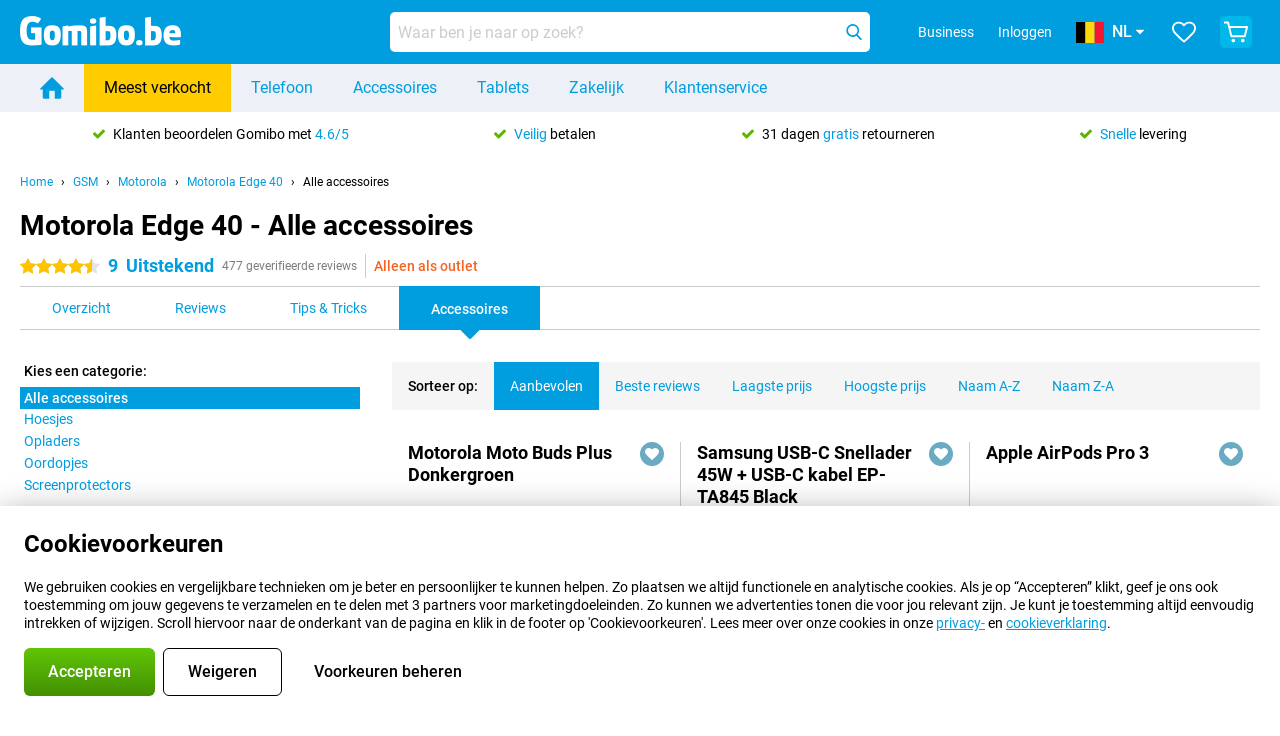

--- FILE ---
content_type: text/html; charset=UTF-8
request_url: https://www.gomibo.be/nl/motorola-edge-40/accessoires
body_size: 41568
content:
<!DOCTYPE html>

<html lang="nl-BE" data-lang="nl">
	<head>
		
						<title data-react-helmet="true">Motorola Edge 40 - Accessoires - Gomibo.be</title>

			
				<meta http-equiv="Content-Type" content="text/html; charset=UTF-8" data-react-helmet="true">
				<meta http-equiv="X-UA-Compatible" content="IE=edge" data-react-helmet="true">

				<meta name="author" content="Gomibo.be" data-react-helmet="true">
				<meta name="copyright" content="&copy; Gomibo.be" data-react-helmet="true">
				<meta name="viewport" content="width=device-width, initial-scale=1" data-react-helmet="true">
				<meta name="format-detection" content="telephone=no" data-react-helmet="true">

				<meta name="google-site-verification" content="TvBeIyAFVVs_hVEQKqVUUEVnS6z23d06wqhdX3KgngM" data-react-helmet="true">

				<meta name="description" content="Alle accessoires voor de Motorola Edge 40 vind je bij Gomibo.be ✓ Gratis verzending ✓ Tot 31 dagen retour" data-react-helmet="true">
				<meta name="robots" content="index,follow" data-react-helmet="true">
				<link rel="canonical" href="https://www.gomibo.be/nl/motorola-edge-40/accessoires" data-react-helmet="true">
			
			
					<link data-react-helmet="true" rel="alternate" href="https://www.belsimpel.nl/motorola-edge-40/accessoires" hreflang="nl-nl">
					<link data-react-helmet="true" rel="alternate" href="https://www.gomibo.de/motorola-edge-40/zubehoer" hreflang="de-de">
					<link data-react-helmet="true" rel="alternate" href="https://www.gomibo.at/motorola-edge-40/zubehoer" hreflang="de-at">
					<link data-react-helmet="true" rel="alternate" href="https://www.gomibo.ie/motorola-edge-40/accessories" hreflang="en-ie">
					<link data-react-helmet="true" rel="alternate" href="https://www.gomibo.be/nl/motorola-edge-40/accessoires" hreflang="nl-be">
					<link data-react-helmet="true" rel="alternate" href="https://www.gomibo.be/fr/motorola-edge-40/accessoires" hreflang="fr-be">
					<link data-react-helmet="true" rel="alternate" href="https://www.gomibo.co.uk/motorola-edge-40/accessories" hreflang="en-gb">
					<link data-react-helmet="true" rel="alternate" href="https://www.gomibo.se/en/motorola-edge-40/accessories" hreflang="en-se">
					<link data-react-helmet="true" rel="alternate" href="https://www.gomibo.se/motorola-edge-40/tillbehor" hreflang="sv-se">
					<link data-react-helmet="true" rel="alternate" href="https://www.gomibo.ch/de/motorola-edge-40/zubehoer" hreflang="de-ch">
					<link data-react-helmet="true" rel="alternate" href="https://www.gomibo.ch/en/motorola-edge-40/accessories" hreflang="en-ch">
					<link data-react-helmet="true" rel="alternate" href="https://www.gomibo.ch/it/motorola-edge-40/accessori" hreflang="it-ch">
					<link data-react-helmet="true" rel="alternate" href="https://www.gomibo.ch/fr/motorola-edge-40/accessoires" hreflang="fr-ch">
					<link data-react-helmet="true" rel="alternate" href="https://www.gomibo.fi/en/motorola-edge-40/accessories" hreflang="en-fi">
					<link data-react-helmet="true" rel="alternate" href="https://www.gomibo.fi/motorola-edge-40/lisavarusteet" hreflang="fi-fi">
					<link data-react-helmet="true" rel="alternate" href="https://www.gomibo.pl/en/motorola-edge-40/accessories" hreflang="en-pl">
					<link data-react-helmet="true" rel="alternate" href="https://www.gomibo.pl/motorola-edge-40/akcesoria" hreflang="pl-pl">
					<link data-react-helmet="true" rel="alternate" href="https://www.gomibo.it/en/motorola-edge-40/accessories" hreflang="en-it">
					<link data-react-helmet="true" rel="alternate" href="https://www.gomibo.it/motorola-edge-40/accessori" hreflang="it-it">
					<link data-react-helmet="true" rel="alternate" href="https://www.gomibo.es/en/motorola-edge-40/accessories" hreflang="en-es">
					<link data-react-helmet="true" rel="alternate" href="https://www.gomibo.es/motorola-edge-40/accesorios" hreflang="es-es">
					<link data-react-helmet="true" rel="alternate" href="https://www.gomibo.cz/en/motorola-edge-40/accessories" hreflang="en-cz">
					<link data-react-helmet="true" rel="alternate" href="https://www.gomibo.cz/motorola-edge-40/prislusenstvi" hreflang="cs-cz">
					<link data-react-helmet="true" rel="alternate" href="https://www.gomibo.no/en/motorola-edge-40/accessories" hreflang="en-no">
					<link data-react-helmet="true" rel="alternate" href="https://www.gomibo.no/motorola-edge-40/tilbehor" hreflang="no-no">
					<link data-react-helmet="true" rel="alternate" href="https://www.gomibo.fr/en/motorola-edge-40/accessories" hreflang="en-fr">
					<link data-react-helmet="true" rel="alternate" href="https://www.gomibo.fr/motorola-edge-40/accessoires" hreflang="fr-fr">
					<link data-react-helmet="true" rel="alternate" href="https://www.gomibo.dk/en/motorola-edge-40/accessories" hreflang="en-dk">
					<link data-react-helmet="true" rel="alternate" href="https://www.gomibo.dk/motorola-edge-40/tilbehor" hreflang="da-dk">
					<link data-react-helmet="true" rel="alternate" href="https://www.gomibo.gr/en/motorola-edge-40/accessories" hreflang="en-gr">
					<link data-react-helmet="true" rel="alternate" href="https://www.gomibo.hr/en/motorola-edge-40/accessories" hreflang="en-hr">
					<link data-react-helmet="true" rel="alternate" href="https://www.gomibo.cy/en/motorola-edge-40/accessories" hreflang="en-cy">
					<link data-react-helmet="true" rel="alternate" href="https://www.gomibo.ee/en/motorola-edge-40/accessories" hreflang="en-ee">
					<link data-react-helmet="true" rel="alternate" href="https://www.gomibo.hu/en/motorola-edge-40/accessories" hreflang="en-hu">
					<link data-react-helmet="true" rel="alternate" href="https://www.gomibo.lu/en/motorola-edge-40/accessories" hreflang="en-lu">
					<link data-react-helmet="true" rel="alternate" href="https://www.gomibo.lv/en/motorola-edge-40/accessories" hreflang="en-lv">
					<link data-react-helmet="true" rel="alternate" href="https://www.gomibo.lt/en/motorola-edge-40/accessories" hreflang="en-lt">
					<link data-react-helmet="true" rel="alternate" href="https://www.gomibo.mt/en/motorola-edge-40/accessories" hreflang="en-mt">
					<link data-react-helmet="true" rel="alternate" href="https://www.gomibo.pt/en/motorola-edge-40/accessories" hreflang="en-pt">
					<link data-react-helmet="true" rel="alternate" href="https://www.gomibo.pt/motorola-edge-40/acessorios" hreflang="pt-pt">
					<link data-react-helmet="true" rel="alternate" href="https://www.gomibo.ro/en/motorola-edge-40/accessories" hreflang="en-ro">
					<link data-react-helmet="true" rel="alternate" href="https://www.gomibo.sk/en/motorola-edge-40/accessories" hreflang="en-sk">
					<link data-react-helmet="true" rel="alternate" href="https://www.gomibo.si/en/motorola-edge-40/accessories" hreflang="en-si">
			

			
									<link
						rel="preconnect"
						href="//bsimg.nl"
												data-react-helmet="true"
					>
									<link
						rel="preconnect"
						href="//www.google-analytics.com"
												data-react-helmet="true"
					>
									<link
						rel="preconnect"
						href="//www.googletagmanager.com"
												data-react-helmet="true"
					>
									<link
						rel="preconnect"
						href="//googleads.g.doubleclick.net"
													crossorigin
												data-react-helmet="true"
					>
									<link
						rel="preconnect"
						href="//connect.facebook.net"
													crossorigin
												data-react-helmet="true"
					>
									<link
						rel="preconnect"
						href="//www.facebook.com"
													crossorigin
												data-react-helmet="true"
					>
									<link
						rel="preconnect"
						href="//s3-eu-west-1.amazonaws.com"
													crossorigin
												data-react-helmet="true"
					>
				
									<link href="https://www.googletagmanager.com/gtag/js?id=G-RF0H7QTE0Y" rel="preload" as="script">
				
									<script>
						(function(w, d, s, l, i, z) {
							w[l] = w[l] || [];
							w[l].push({
								'gtm.start': new Date().getTime(),
								event: 'gtm.js'
							});
							var f = d.getElementsByTagName(s)[0],
								j = d.createElement(s),
								dl = l != 'dataLayer' ? '&l=' + l : '';
							j.async = true;
							j.src = z + '/aabcona/gtm.js?id=' + i + dl;
							f.parentNode.insertBefore(j, f);
						})(window, document, 'script', 'dataLayer', 'GTM-WHNG6L54', 'https://www.gomibo.be');
					</script>
							

			
			
				<meta name="theme-color" content="#009ddf" data-react-helmet="true"> 				<link rel="icon" type="image/png" href="https://bsimg.nl/assets/img/shared/branding/gomibo_be/favicon/favicon-96x96.png" sizes="96x96" data-react-helmet="true" />
				<link rel="icon" type="image/svg+xml" href="https://bsimg.nl/assets/img/shared/branding/gomibo_be/favicon/favicon.svg" data-react-helmet="true" />
				<link rel="shortcut icon" href="https://bsimg.nl/assets/img/shared/branding/gomibo_be/favicon/favicon.ico" data-react-helmet="true" />
				<link rel="apple-touch-icon" sizes="180x180" href="https://bsimg.nl/assets/img/shared/branding/gomibo_be/favicon/apple-touch-icon.png" data-react-helmet="true" />
			

			
							

			
				<meta name="twitter:card" content="summary_large_image" data-react-helmet="true">
									<meta name="twitter:site" content="@gomibo" data-react-helmet="true">
							

			
				<meta property="og:locale" content="nl_BE" data-react-helmet="true">
				<meta property="og:type" content="website" data-react-helmet="true">
				<meta property="og:site_name" content="Gomibo.be" data-react-helmet="true">
				
					<meta property="og:url" content="https://www.gomibo.be/nl/motorola-edge-40/accessoires" data-react-helmet="true">
					<meta property="og:title" content="Motorola Edge 40 - Accessoires" data-react-helmet="true">
					<meta property="og:description" content="Alle accessoires voor de Motorola Edge 40 vind je bij Gomibo.be ✓ Gratis verzending ✓ Tot 31 dagen retour" data-react-helmet="true">
				
				
					<meta property="og:image" content="https://bsimg.nl/images/motorola-edge-40-256gb-zwart_1.png/auvDZPA2zsYfGm71OfMUpnpv76U%3D/fit-in/0x0/filters%3Aupscale%28%29" data-react-helmet="true">
					<meta property="og:image:secure_url" content="https://bsimg.nl/images/motorola-edge-40-256gb-zwart_1.png/auvDZPA2zsYfGm71OfMUpnpv76U%3D/fit-in/0x0/filters%3Aupscale%28%29" data-react-helmet="true">
					
						<meta property="og:image:width" content="325" data-react-helmet="true">
					
					
						<meta property="og:image:height" content="505" data-react-helmet="true">
					
				
			

			
			<script id="head_breadcrumbs" type="application/ld+json" data-react-helmet="true">
				{
    "@context": "https://schema.org",
    "@type": "BreadcrumbList",
    "itemListElement": [
        {
            "@type": "ListItem",
            "position": 1,
            "item": {
                "@id": "https://www.gomibo.be/nl/",
                "name": "Home"
            }
        },
        {
            "@type": "ListItem",
            "position": 2,
            "item": {
                "@id": "https://www.gomibo.be/nl/telefoon",
                "name": "GSM"
            }
        },
        {
            "@type": "ListItem",
            "position": 3,
            "item": {
                "@id": "https://www.gomibo.be/nl/telefoon/motorola",
                "name": "Motorola"
            }
        },
        {
            "@type": "ListItem",
            "position": 4,
            "item": {
                "@id": "https://www.gomibo.be/nl/motorola-edge-40",
                "name": "Motorola Edge 40"
            }
        },
        {
            "@type": "ListItem",
            "position": 5,
            "item": {
                "@id": "https://www.gomibo.be/nl/motorola-edge-40/accessoires",
                "name": "Alle accessoires"
            }
        }
    ]
}
			</script>
		

			
			<script id="head_schema" type="application/ld+json" data-react-helmet="true">
				{
    "@context": "https://schema.org",
    "@type": "Product",
    "name": "Motorola Edge 40 256GB Zwart",
    "image": [
        "https://bsimg.nl/images/motorola-edge-40-256gb-zwart_1.png/auvDZPA2zsYfGm71OfMUpnpv76U%3D/fit-in/0x0/filters%3Aupscale%28%29",
        "https://bsimg.nl/images/motorola-edge-40-256gb-zwart_2.png/umgM9BkyIT5EoR_nD6YfihFFBTg%3D/fit-in/0x0/filters%3Aupscale%28%29",
        "https://bsimg.nl/images/motorola-edge-40-256gb-zwart_3.png/NdG98jcUs_KG5WrGs4-Pl6IW1eM%3D/fit-in/0x0/filters%3Aupscale%28%29",
        "https://bsimg.nl/images/motorola-edge-40-256gb-zwart_4.png/czRTQsuiMmatsPg7pMOyOpGctLs%3D/fit-in/0x0/filters%3Aupscale%28%29",
        "https://bsimg.nl/images/motorola-edge-40-256gb-zwart_5.png/B60LGwE7m_ocK7m7_ChReqfgons%3D/fit-in/0x0/filters%3Aupscale%28%29",
        "https://bsimg.nl/images/motorola-edge-40-256gb-zwart_6.png/PECD_-VKxtA7-2djXf3SsiqwSBU%3D/fit-in/0x0/filters%3Aupscale%28%29",
        "https://bsimg.nl/images/motorola-edge-40-256gb-zwart_7.png/asCgdzWZWN9bOPYaHL0dz8vdUig%3D/fit-in/0x0/filters%3Aupscale%28%29",
        "https://bsimg.nl/images/motorola-edge-40-256gb-zwart_8.png/1jWdYBhgXX2T_IDm2HjMeGxMqI0%3D/fit-in/0x0/filters%3Aupscale%28%29"
    ],
    "url": "https://www.gomibo.be/nl/motorola-edge-40/256gb-zwart",
    "description": "Over het Motorola Edge 40 256GB Zwart: specificaties, reviews, abonnementen, nieuws, tips & tricks, veelgestelde vragen, accessoires en bestel het product!",
    "gtin12": "840023242809",
    "sku": "PAY40005SE",
    "brand": {
        "@type": "Thing",
        "name": "Motorola"
    },
    "aggregateRating": {
        "@type": "AggregateRating",
        "ratingValue": 9,
        "reviewCount": 477,
        "bestRating": 10,
        "worstRating": 0
    },
    "offers": {
        "@type": "Offer",
        "priceCurrency": "EUR",
        "price": 229,
        "url": "https://www.gomibo.be/nl/motorola-edge-40/256gb-zwart",
        "itemCondition": "https://schema.org/NewCondition",
        "availability": "https://schema.org/Discontinued",
        "seller": {
            "@type": "Organization",
            "name": "Gomibo.be",
            "url": "https://www.gomibo.be",
            "logo": "https://bsimg.nl/assets/img/shared/branding/gomibo_be/social/share_logo.png",
            "email": "info@gomibo.be",
            "telephone": "+3238083545"
        }
    }
}
			</script>
		

							<script>
					try {
						if (!/^(?!Windows).*Linux.*Android [0-9]+[0-9.]*/i.test(navigator.userAgent)) {
							var document_head = document.getElementsByTagName('head')[0];
							var fonts_css_link = document.createElement('link');
							fonts_css_link.rel = 'stylesheet';
							fonts_css_link.type = 'text/css';
							fonts_css_link.media = 'screen';
														fonts_css_link.href = "/assets/css/responsive/gomibo/fonts.css?57619e445f74a8f4813f54ec89280902";
							document_head.appendChild(fonts_css_link);
						}
					} catch (err) {
											}
				</script>
			
						<script type="module" src="/assets/react/vendor.js?719b26a265f96ecdf9d0"></script>
			<script type="module" src="/assets/react/commons.js?3087ca1da660f7a1035e"></script>
			<script type="module" src="/assets/react/app.js?1751a02631d8460c4222"></script>
			<script type="module" src="/assets/react/header.js?9a1d199f0597956cd86e"></script>
			
	<script type="module" src="/assets/react/productdetail.js?b3a862aba02bd40e3755"></script>
	<link rel="preload" as="image" href="https://bsimg.nl/assets/img/shared/branding/gomibo_be/logo/site_header.png">
	

						
						

    	<script data-name="windowVariable">window.allowSentry = "true"</script>
	<script data-name="windowVariable">window.deployedGitSha = "e242c816b6aab132e77810b9ff8c1c78e5232088"</script>
	<script data-name="windowVariable">window.sentryDsn = "https://748af9a1ce5f480290c68043c76a1ea2@sentry.belsimpel.nl/11"</script>
	<script data-name="windowVariable">window.staggeredVariations = "null"</script>



                        	<script data-name="windowVariable">window.translations = "[{\"nl\":{\"\":\"\",\"%number_of_reviews% verified review\":[\"{count, plural,\",\"one {%number_of_reviews% geverifieerde review}\",\"other {%number_of_reviews% geverifieerde reviews}\",\"}\"],\"%number_of_stars% star\":[\"{count, plural,\",\"one {%number_of_stars% ster}\",\"other {%number_of_stars% sterren}\",\"}\"],\"(This review is) about [provider name]\\u0004about %provider_name%\":\"over %provider_name%\",\"(This review is) about the [variant name]\\u0004about the %variant_name%\":\"over de %variant_name%\",\"(excl. VAT)\":\"(excl. btw)\",\"(provider dependent)\":\"(providerafhankelijk)\",\"9701 DA\":\"9701 DA\",\"Add %product_name% to your shopping cart\":\"%product_name% aan je winkelwagen toevoegen\",\"All news articles\":\"Alle nieuwsberichten\",\"All pros & cons\":\"Alle plus- & minpunten\",\"All reviews\":\"Alle reviews\",\"Buy a SIM Free %product_group_name%? The options:\":\"%product_group_name% los kopen? De opties:\",\"Buy the %product_group_name%? The options:\":\"%product_group_name% kopen? De opties:\",\"Capacity\":\"Variant\",\"Capacity:\":\"Variant:\",\"Change address\":\"Adres wijzigen\",\"Check postal code\":\"Controleer adres\",\"Choose your provider...\":\"Kies je provider...\",\"Colour\":\"Kleur\",\"Colour and capacity\":\"Kleur en variant\",\"Colour and capacity:\":\"Kleur en variant:\",\"Colour:\":\"Kleur:\",\"Complete description\":\"Volledige beschrijving\",\"Con\":\"Minpunt\",\"Condition:\":\"Conditie:\",\"Confirm\":\"Bevestigen\",\"Delivery time\":\"Levertijd\",\"Detailed specifications\":\"Uitgebreide specificaties\",\"Device upfront\":\"Toestel eenmalig\",\"Enter your email address\":\"Vul je e-mailadres in\",\"Estimated retail price\":\"Verwachte verkoopprijs\",\"Everything about %provider% and your contract\":\"Alles over %provider% en je abonnement\",\"Everything about the %product_group_name%\":\"Alles over de %product_group_name%\",\"Excl. VAT\":\"Excl. btw\",\"Go straight to:\":\"Ga snel naar:\",\"Hide compatible products\":\"Verberg geschikte producten\",\"House number\":\"Huisnummer\",\"House number:\":\"Huisnummer:\",\"How are our reviews created?\":\"Hoe komen onze reviews tot stand?\",\"I recommend this product\":\"Ik raad dit product aan\",\"Icon %name%\":\"Icoon %name%\",\"In stock\":\"Op voorraad\",\"In stock:\":\"Op voorraad:\",\"Incl. VAT\":\"Incl. btw\",\"Information\":\"Meer informatie\",\"Keep me updated\":\"Houd me op de hoogte\",\"Language:\":\"Taal:\",\"Loading...\":\"Laden...\",\"More information\":\"Meer informatie\",\"More videos\":\"Meer video\'s\",\"News article contains a video\":\"Nieuwsartikel bevat een video\",\"No reviews yet\":\"Nog geen reviews\",\"Not in stock\":\"Niet op voorraad\",\"Not in stock %clr_grey_dark%%plain%at this store %with_provider% %end_plain%%end_clr_grey_dark%\":\"Niet op voorraad %clr_grey_dark%%plain%in deze winkel %with_provider% %end_plain%%end_clr_grey_dark%\",\"Not in stock %clr_grey_dark%%plain%at this store%end_plain%%end_clr_grey_dark%\":\"Niet op voorraad %clr_grey_dark%%plain%in deze winkel%end_plain%%end_clr_grey_dark%\",\"Order\":\"Bestel\",\"Play video\":\"Video afspelen\",\"Postal code\":\"Postcode\",\"Postal code:\":\"Postcode:\",\"Price\":\"Prijs\",\"Pro\":\"Pluspunt\",\"Provider-dependent delivery time\":\"Providerafhankelijke levertijd\",\"Rate this review with a \'thumbs down\'\":\"Beoordeel deze review met een \'duim omlaag\'\",\"Rate this review with a \'thumbs up\'\":\"Beoordeel deze review met een \'duim omhoog\'\",\"Repairability index\":\"Herstelbaarheidsindex\",\"Retail price\":\"Verkoopprijs\",\"Scroll down for more information\":\"Scroll voor meer informatie\",\"See terms and conditions for special offers\":\"Bekijk de actievoorwaarden\",\"Select your bundle:\":\"Kies je bundel:\",\"Show all compatible products (%amount%)\":\"Toon alle geschikte producten (%amount%)\",\"Something went wrong while saving your rating. Please try again in a few minutes.\":\"Er ging iets fout bij het opslaan van je beoordeling. Probeer het over een paar minuten opnieuw.\",\"Sort by:\":\"Sorteer op:\",\"Special Offer:\":\"Actie:\",\"Storage\":\"Opslag\",\"Store availability\":\"Winkelvoorraad\",\"Store:\":[\"{count, plural,\",\"one {Winkel:}\",\"other {Winkels:}\",\"}\"],\"Suffix\":\"Toevoeging\",\"The %product_name% is compatible to use in combination with the following phones and tablets.\":\"De %product_name% is te gebruiken in combinatie met de volgende smartphones en tablets.\",\"The benefits of ordering at %domain_name%\":\"De voordelen van bestellen bij %domain_name%\",\"Tip!\":\"Tip!\",\"Video\":\"Video\",\"Video:\":\"Video:\",\"View all outlets\":\"Bekijk alle outlettoestellen\",\"View frequencies\":\"Bekijk frequenties\",\"You cannot re-rate this review\":\"Je kan deze review niet opnieuw beoordelen\",\"Your email address\":\"Jouw e-mailadres\",\"a\":\"a\",\"excl. VAT\":\"Excl. btw\",\"from:\":\"vanaf:\"}},{\"nl\":{\"\":\"\",\"%current_provider% continues as %new_provider%\":\"%current_provider% gaat verder als %new_provider%\",\"%number% result\":[\"{count, plural,\",\"one {%number% resultaat}\",\"other {%number% resultaten}\",\"}\"],\"(excl. VAT)\":\"(excl. btw)\",\"Adapter cable\":\"Adapter kabel\",\"Add another %device%\":\"Nog een %device% toevoegen\",\"Additional customer benefit\":\"Extra klantvoordeel\",\"All %count% filters\":\"Alle %count% filters\",\"All options\":\"Alle opties\",\"Amount\":\"Aantal\",\"Audio cable\":\"Audio kabel\",\"Battery case\":\"Battery case\",\"Bike holders\":\"Fietshouder\",\"Black speakers\":\"Zwarte speakers\",\"Bluetooth\":\"Bluetooth\",\"Both\":\"Allebei\",\"Built-in GPS\":\"Ingebouwde GPS\",\"Calculation example\":\"Voorbeeldberekening\",\"Car chargers\":\"Autoladers\",\"Car holders\":\"Autohouders\",\"Change or reset your filters for more results\":\"Wijzig je filters of maak ze ongedaan voor meer resultaten\",\"Charges telephone\":\"Laadt telefoon op\",\"Check out the best offer for your phone number\":\"Bekijk het beste aanbod voor jouw 06-nummer\",\"Check out your loyalty discount at your provider\":\"Check je vaste klanten-korting bij jouw provider\",\"Clear\":\"Wissen\",\"Click on the product image for more information.\":\"Klik op de productafbeelding voor meer informatie.\",\"Clip holders\":\"Met Klem\",\"Close\":\"Sluiten\",\"Contract length\":\"Duur overeenkomst\",\"Costs per term\":\"Termijnbedrag\",\"Data cable\":\"Data kabel\",\"Device name\":\"Toestelnaam\",\"Do you get a loyalty discount?\":\"Krijg jij vaste klantenkorting?\",\"Do you get a loyalty or family discount with %brand_name%?\":\"Krijg jij vaste klanten- of familiekorting bij %brand_name%?\",\"Do you want more information about the European standard form and paying in instalments?\":\"Wil je meer weten over het Europees standaardformulier en gespreid betalen?\",\"Don\'t know what you want?\":\"Heb je geen idee?\",\"Done in 2 minutes.\":\"Binnen 2 minuten geregeld.\",\"Dual SIM\":\"Dual-Sim\",\"Filter\":\"Filter\",\"Filter %device_type%\":\"Filter %device_type%\",\"Filter contracts\":\"Filter abonnementen\",\"Filters:\":\"Filters:\",\"Find the best deals\":\"Vind de beste deals\",\"Find your ideal %device%\":\"Zoek en vind jouw ideale %device%\",\"First select your\":\"Selecteer eerst je\",\"Fixed debit interest rate\":\"Vaste debetrentevoet\\/JKP\",\"For fitness\":\"Voor Fitness\",\"For men\":\"Voor heren\",\"For women\":\"Voor dames\",\"Get your hands on the %device_name% right now.\":\"Neem je %device_name% morgen al in gebruik.\",\"Grid\":\"Grid\",\"HDMI cable\":\"HDMI kabel\",\"Hardened glass\":\"Hardened glass\",\"Hide filters\":\"Verberg filters\",\"In ear\":\"In ear\",\"Leave blank to view all results\":\"Laat leeg om alle resultaten te zien\",\"Less options\":\"Minder opties\",\"Lightning cable\":\"Lightning kabel\",\"Lightning connector\":\"Lightning kabel\",\"List\":\"Lijst\",\"MobielWerkt B.V. acts as an intermediary for different providers, acts as an exempt intermediary for the Finance B.V. of the chosen provider, and does not give advice about the device loan.\":\"MobielWerkt B.V. bemiddelt namens verschillende partijen en treedt op als vrijgestelde bemiddelaar voor de Finance B.V. van de gekozen provider en geeft geen advies over de toestellening.\",\"More information\":\"Meer informatie\",\"Multipoint pairing\":\"Multipoint pairing\",\"No products were found\":\"Geen producten gevonden\",\"No products were found.\":\"Geen producten gevonden.\",\"Noise cancelling\":\"Noise cancelling\",\"Noise filtering\":\"Noise filtering\",\"Orders can be placed from 4 months before the end of your current contract.\":\"Bestellen kan vanaf 4 maanden voor het einde van je huidige contract.\",\"Over ear\":\"Over ear\",\"Personal offers\":\"Persoonlijke aanbiedingen\",\"Price\":\"Prijs\",\"Product\":\"Product\",\"Products\":\"Producten\",\"Quick charging\":\"Snelladers\",\"Read it here.\":\"Lees het hier.\",\"Read less\":\"Lees minder\",\"Read more...\":\"Lees meer...\",\"Reset\":\"Herstel\",\"Reset all filters.\":\"Herstel alle filters.\",\"See which discounts and extras you can get\":\"Bekijk welke kortingen en extra\'s jij kunt krijgen\",\"Select the products that are already active on your address, and see which benefits you\'ll get:\":\"Selecteer de producten die al actief zijn op jouw adres en zie meteen welke voordelen je krijgt:\",\"Select your %device%\":\"Kies jouw %device%\",\"Show %number% result\":[\"{count, plural,\",\"one {Toon %number% resultaat}\",\"other {Toon %number% resultaten}\",\"}\"],\"Sort\":\"Sorteer\",\"Sort by:\":\"Sorteer op:\",\"Stock\":\"Voorraad\",\"The device loan is a form of non-revolving purchase financing by the Finance B.V. of the chosen partner.\":\"De toestellening is een aflopend goederenkrediet aangeboden door de Finance B.V. van de gekozen provider.\",\"This table contains a calculation for a device loan and the price per month as an example.\":\"Deze tabel bevat een (voorbeeld)berekening van een toestellening en de prijs per maand.\",\"Tip!\":\"Tip!\",\"Total credit amount\":\"Totaal kredietbedrag\",\"Total device costs\":\"Totale toestelkosten\",\"Transparent cases\":\"Doorzichtige hoesjes\",\"USB-C connection\":\"USB-C kabel\",\"USB-C connector\":\"USB-C kabel\",\"Undo filters\":\"Filters ongedaan maken\",\"Upfront payment\":\"Eenmalige betaling\",\"Water resistant\":\"Waterbestendig\",\"Which products are already registered to your address?\":\"Welke producten heb jij al op je adres?\",\"White headphones\":\"Waterbestendige koptelefoons\",\"Wireless\":\"Draadloos\",\"Wireless chargers\":\"Draadloze opladers\",\"Wireless charging\":\"Draadloos opladen\",\"You can upgrade or switch!\":\"Je kunt verlengen of overstappen!\",\"You will need to determine whether the device loan fits your personal circumstances.\":\"Je dient zelf te bepalen of de toestellening aansluit bij jouw persoonlijke omstandigheden.\",\"You\'ll always keep %phone_number% for free.\":\"Je behoudt altijd gratis %phone_number%.\",\"Your %current_provider% contract has been converted to a %new_provider% contract. Do you want to upgrade your current contract? Then you can upgrade your %new_provider% contract via %brand_name%.\":\"Je %current_provider%-abonnement is omgezet naar een %new_provider%-abonnement. Wil je je huidige abonnement verlengen? Dan kun je via %brand_name% verlengen bij %new_provider%.\",\"Your current contract\'s end date:\":\"Einddatum van je abonnement:\",\"current provider\":\"huidige provider\"}},{\"nl\":{\"\":\"\",\"%bold%Please note!%end_bold% Certain products have been removed from your favourites list because they are no longer available or the bundle has changed.\":\"%bold%Let op!%end_bold% Bepaalde producten zijn uit je favorietenlijst verwijderd omdat ze niet meer leverbaar zijn of de bundel is aangepast.\",\"%contract_duration_in_months% month\":[\"{count, plural,\",\"one {%contract_duration_in_months% maand}\",\"other {%contract_duration_in_months% maanden}\",\"}\"],\"%credit% prepaid credit\":\"%credit% beltegoed\",\"%number% options selected\":\"%number% opties geselecteerd\",\"%number_of_items% item\":[\"{count, plural,\",\"one {%number_of_items% stuk}\",\"other {%number_of_items% stuks}\",\"}\"],\"%number_of_orders% pending order\":[\"{count, plural,\",\"one {%number_of_orders% lopende order}\",\"other {%number_of_orders% lopende orders}\",\"}\"],\"%number_of_reviews% review\":[\"{count, plural,\",\"one {%number_of_reviews% review}\",\"other {%number_of_reviews% reviews}\",\"}\"],\"%number_of_reviews% verified review\":[\"{count, plural,\",\"one {%number_of_reviews% geverifieerde review}\",\"other {%number_of_reviews% geverifieerde reviews}\",\"}\"],\"%number_of_stars% star\":[\"{count, plural,\",\"one {%number_of_stars% ster}\",\"other {%number_of_stars% sterren}\",\"}\"],\"%provider_name% Data Only contract\":\"%provider_name%-Data Only-abonnement\",\"%provider_name% Data Only upgrade\":\"%provider_name%-Data Only-verlenging\",\"%provider_name% Sim Only contract\":\"%provider_name% GSM-abonnement\",\"%provider_name% Sim Only contract - Young\":\"%provider_name% GSM-abonnement - Jeugd\",\"%provider_name% Sim Only upgrade\":\"%provider_name% GSM-abonnement verlenging\",\"%provider_name% Sim Only upgrade - Young\":\"%provider_name% GSM-abonnement verlenging - Jeugd\",\"%provider_name% contract\":\"%provider_name%-abonnement\",\"%provider_name% contract - Young\":\"%provider_name% contract - Jeugd\",\"%provider_name% upgrade\":\"%provider_name%-verlenging\",\"%provider_name% upgrade - Young\":\"%provider_name% verlenging - Jeugd\",\"(excl. VAT):\":\"(excl. btw):\",\"1 year\":\"1 jaar\",\"2 year\":\"2 jaar\",\"3-in-1 SIM card\":\"3-in-1 simkaart\",\"A letter with a simple step-by-step plan is included with the delivered SIM card. We will transfer your own phone number to your new SIM card on the same day that you perform these steps.\":\"Bij de geleverde simkaart zit een brief met een eenvoudig stappenplan. Wanneer je dit uitvoert zetten wij dezelfde dag je eigen telefoonnummer over op je nieuwe simkaart.\",\"A verification token has been sent to your email address. Fill in this verification token to log in.\":\"Er is een verificatiecode verstuurd naar je e-mailadres. Vul deze verificatiecode in om in te loggen\",\"Accessories made for the %device_name% - Recommended by our experts\":\"Accessoires speciaal voor de %device_name% - Door onze experts aanbevolen\",\"Add %product_name% to your shopping cart\":\"%product_name% aan je winkelwagen toevoegen\",\"Add products to your favourites by clicking on \":\"Voeg producten toe door te klikken op \",\"Add to your favourites\":\"Voeg toe aan je favorieten\",\"Added\":\"Toegevoegd\",\"Added to your shopping cart\":\"Aan je winkelwagen toegevoegd\",\"After %amount% month:\":[\"{count, plural,\",\"one {Na %amount% maand:}\",\"other {Na %amount% maanden:}\",\"}\"],\"All options\":\"Alle opties\",\"Already have an account?\":\"Heb je al een account?\",\"Amount\":\"Aantal\",\"Amount:\":\"Aantal:\",\"Are you staying with the same provider?\":\"Blijf je bij dezelfde provider?\",\"As the name suggests, you\'ll receive 3 sizes in 1.\":\"De naam zegt het al; het zijn 3 formaten simkaarten in 1.\",\"At home or at work:\":\"Thuis of op het werk:\",\"At home, at work, or via PostNL pick-up point:\":\"Thuis, op het werk, of via PostNL-afhaalpunt:\",\"Business\":\"Zakelijk\",\"By entering your details, you agree to our privacy statement.\":\"Door je gegevens in te vullen ga je akkoord met onze privacyverklaring.\",\"Cable connection\":\"Kabel verbinding\",\"Can you transfer %number%?\":\"Kun je %number% meenemen?\",\"Change shopping cart\":\"Wijzig winkelwagen\",\"Check now\":\"Controleer nu\",\"Check other data\":\"Andere gegevens controleren\",\"Check with %current_provider% if you can already take or renew %phone_number% and see your personal discount\":\"Controleer bij %current_provider% of je %phone_number% al kunt meenemen of verlengen en bekijk je persoonlijke korting\",\"Check with %current_provider% whether you can already upgrade or transfer %phone_number%:\":\"Controleer bij %current_provider% of je %phone_number% al kunt meenemen of verlengen:\",\"Choose your bundle\":\"Kies je bundel\",\"Choose your provider...\":\"Kies je provider...\",\"Choose your upgrade\":\"Kies je verlenging\",\"Clear entered value\":\"Verwijder ingevulde tekst\",\"Click on the link in the email to activate your account.\":\"Klik op de link in de mail om je account te activeren.\",\"Click on the link in the email to reset your password.\":\"Klik op de link in de mail om je account te activeren.\",\"Close\":\"Sluiten\",\"Close this message\":\"Dit bericht sluiten\",\"Compact version\\u0004Add to cart\":\"In winkelwagen\",\"Confirm\":\"Bevestigen\",\"Confirm that this is you\":\"Bevestig dat jij het bent\",\"Continue\":\"Doorgaan\",\"Continue shopping\":\"Verder winkelen\",\"Contract:\":\"Abonnement:\",\"Copper connection\":\"Koperverbinding\",\"Create a new password for\":\"Maak een nieuw wachtwoord aan voor\",\"Create account\":\"Account aanmaken\",\"Create password\":\"Wachtwoord aanmaken\",\"Credit after registration at the provider.\":\"Tegoed na registratie bij de provider.\",\"DSL connection\":\"DSL-verbinding\",\"Date of birth\":\"Geboortedatum\",\"Delete\":\"Verwijder\",\"Detailed information\":\"Uitgebreide informatie\",\"Device payment:\":\"Toestelbetaling:\",\"Device upfront\":\"Toestel eenmalig\",\"Didn\'t receive an email? Please check your spam folder, or request the verification email again by\":\"Heb je geen e-mail ontvangen? Controleer je ongewenste e-mail of vraag de verificatiemail opnieuw aan.\",\"Didn\'t receive an email? Please check your spam folder, or request the verification email again in %time% seconds.\":\"Heb je geen e-mail ontvangen? Controleer je ongewenste e-mail of vraag de verificatiemail opnieuw aan over %time% seconden.\",\"Do you get a loyalty discount?\":\"Krijg jij vaste klantenkorting?\",\"Do you keep getting this message? Please try again in a couple of minutes.\":\"Blijf je deze melding zien? Probeer het over een paar minuten opnieuw.\",\"Do you want to save your favourites and be able to view them again at a later time?\":\"Wil je je favorieten opslaan en op een later moment opnieuw kunnen bekijken? \",\"Don\'t have an account yet?\":\"Heb je nog geen account?\",\"Don\'t lose sight of your favourites!\":\"Verlies je favorieten niet uit het oog!\",\"Don\'t worry - free 31-day return period\":\"Geen zorgen - 31 dagen gratis retourneren\",\"Done in 2 minutes.\":\"Binnen 2 minuten geregeld.\",\"Email address\":\"E-mailadres\",\"Enter your current phone number\":\"Vul je huidige telefoonnummer in:\",\"Enter your email address so we can send you an email to activate your account.\":\"Vul je e-mailadres in, dan sturen we je een e-mail waarmee je je account kunt activeren.\",\"Enter your email address so we can send you an email to reset your password.\":\"Vul je e-mailadres in, dan sturen we je een e-mail waarmee je je wachtwoord opnieuw kunt instellen.\",\"Excl. VAT\":\"Excl. btw\",\"Expected delivery time:\":\"Verwachte levertijd:\",\"External shop reviews\":\"Externe winkelbeoordelingen\",\"Featured deal!\":\"Uitgelichte aanbieding!\",\"Fiber connection\":\"Glasvezelverbinding\",\"Find and select your model\":\"Zoek en selecteer je model\",\"First month from %old_price% per month now only:\":[\"{count, plural,\",\"one {Eerste maand van %old_price% per maand voor:}\",\"other {Eerste %discount_period% maanden van %old_price% per maand voor:}\",\"}\"],\"First month:\":[\"{count, plural,\",\"one {Eerste maand:}\",\"other {Eerste %amount% maanden:}\",\"}\"],\"For questions or persisting problems, you can always reach us via\":\"Bij vragen of aanhoudende problemen kun je ons altijd bereiken via\",\"For your %provider% contract\":\"Voor je %provider% abonnement\",\"Forgot your password?\":\"Wachtwoord vergeten?\",\"Free insurance against misuse\":\"Gratis verzekerd tegen misbruik\",\"From the moment that your number is transferred to %provider_name%, your old contract will be cancelled.\":\"Vanaf het moment dat je nummer is overgezet naar %provider_name%, is je oude abonnement stopgezet.\",\"From the moment that your number is transferred, your old contract will be cancelled.\":\"Vanaf het moment dat je nummer is overgezet, is je oude abonnement stopgezet.\",\"Get a loyalty discount! Which products are already registered to your address?\":\"Krijg vaste klantenkorting! Welke producten heb jij al op jouw adres?\",\"Hide\":\"Verberg\",\"House number\":\"Huisnummer\",\"Imperative\\u0004Log in\":\"Log in\",\"Imperative\\u0004create an account.\":\"maak een account aan.\",\"In order to qualify for the loyalty discount of %selector%, you need more %provider% products.\":\"Om in aanmerking te komen voor vaste klanten-korting van %selector% heb je meer %provider% producten nodig.\",\"In stock\":\"Op voorraad\",\"In the meantime, you\'ll be able to use your old SIM card.\":\"Je kunt zolang je oude simkaart blijven gebruiken.\",\"Incl. VAT\":\"Incl. btw\",\"Invalid address.\":\"Ongeldige adres.\",\"Invalid date of birth.\":\"Ongeldige geboortedatum.\",\"It doesn\'t matter which provider you\'ve chosen.\":\"Bij welke provider je ook een contract afsluit.\",\"Leave blank to view all results\":\"Laat leeg om alle resultaten te zien\",\"Less options\":\"Minder opties\",\"Loading...\":\"Laden...\",\"Log in\":\"Inloggen\",\"Log in to %brand_name%\":\"Inloggen bij %brand_name%\",\"Log in with your order number\":\"Inloggen met je ordernummer\",\"Login\":\"Inloggen\",\"Long per month\\u0004Total per month:\":\"Totaal per maand:\",\"Medium\":\"Gemiddeld\",\"Micro SIM card\":\"Micro simkaart\",\"Mini SIM card\":\"Mini simkaart\",\"Minimum 8 characters\":\"Minimaal 8 karakters\",\"Minimum age of contracts is 18 years. Is the contract in the name of your parent(s)? Fill in the details that are known to the provider.\":\"Minimumleeftijd voor abonnementen is 18 jaar. Staat het abonnement op naam van je ouder(s)? Vul de gegevens in die bij de provider bekend zijn.\",\"Monthly terminable\":\"Maandelijks opzegbaar\",\"More information\":\"Meer informatie\",\"Most new smartphones use this type of SIM card.\":\"De meeste nieuwe smartphones maken gebruik van dit type simkaart.\",\"Nano SIM card\":\"Nano simkaart\",\"New contract\":\"Nieuw abonnement\",\"New:\":\"Nieuw:\",\"Next\":\"Volgende\",\"No connection charge and done in 2 minutes.\":\"Geen aansluitkosten en in 2 minuten geregeld.\",\"No double charges\":\"Geen dubbele kosten\",\"No email address has been entered.\":\"Er is geen e-mailadres ingevuld.\",\"No results found\":\"Geen resultaten gevonden\",\"No results found.\":\"Geen resultaten gevonden.\",\"No reviews yet\":\"Nog geen reviews\",\"Not in stock\":\"Niet op voorraad\",\"Number Transfer Guarantee\":\"Nummerbehoudgarantie\",\"Number of items:\":\"Aantal stuks:\",\"On the number transfer date, your number will be transferred to your new SIM card.\":\"Je nummer wordt op de nummerbehouddatum overgezet op je nieuwe simkaart.\",\"One-off %provider% connection charge, charged on the first invoice:\":\"Eenmalige aansluitkosten %provider%, in rekening gebracht op de eerste factuur:\",\"Oops, an error occurred!\":\"Ai, foutje!\",\"Order\":\"Bestel\",\"Order now\":\"Bestel nu\",\"Order number\":\"Ordernummer\",\"Order number:\":\"Ordernummer:\",\"Outlet devices\":\"Outlettoestellen\",\"Outlet from %span%%price%%end_span%\":\"Outlet vanaf %span%%price%%end_span%\",\"Password\":\"Wachtwoord\",\"Password for %brand_name%\":\"Wachtwoord bij %brand_name%\",\"Per MB:\":\"Per MB:\",\"Per min: %cost% (to landline)\":\"Per min: %cost% (naar vast)\",\"Per min: %cost% (to mobile phone)\":\"Per min: %cost% (naar mobiel)\",\"Per text:\":\"Per sms:\",\"Pick up in a %brand_name% store: free of charge\":\"Afhalen in een %brand_name%-winkel: gratis\",\"Postal code\":\"Postcode\",\"Pre-order\":\"Pre-order\",\"Previous\":\"Vorige\",\"Price\":\"Prijs\",\"Price details:\":\"Prijsdetails:\",\"Price prepaid SIM card:\":\"Prijs prepaid simkaart:\",\"Price replacement SIM card:\":\"Prijs vervangende simkaart:\",\"Proceed to checkout\":\"Verder met bestellen\",\"Ready\":\"Gereed\",\"Receive your new phone tomorrow.\":\"Ontvang je nieuwe smartphone morgen.\",\"Register\":\"Registreren\",\"Register at %brand_name%\":\"Registreren bij %brand_name%\",\"Remove from your favourites\":\"Verwijder van je favorieten\",\"Resend activation link\":\"Activatielink opnieuw versturen\",\"SIM card type:\":\"Simkaarttype:\",\"SIM card with %credit% prepaid credit\":\"simkaart met %credit% beltegoed\",\"Save money with Sim Only or choose a new device.\":\"Bespaar met een GSM-abonnement of kies een nieuw toestel.\",\"Seamless transfer\":\"Naadloze overgang\",\"Search\":\"Zoeken\",\"Select the products that are already active on your address, besides your current phone subscription, and immediately check out the extra benefits you\'ll receive.\":\"Selecteer welke producten er, naast je huidige bestelling, al op jouw adres aanwezig zijn en zie hier direct welke extra voordelen jij krijgt.\",\"Select the products that, in addition to your current order, are already active at your address:\":\"Selecteer de producten die, naast je huidige bestelling, al actief zijn op jouw adres:\",\"Select your current network\":\"Kies je huidige netwerk\",\"Select your current provider\":\"Kies je huidige provider\",\"Send email\":\"Stuur e-mail\",\"Shipping fees:\":\"Verzendkosten:\",\"Short per month\\u0004Total per month:\":\"Totaal p\\/mnd:\",\"Show\":\"Toon\",\"Sign up for an email notification when this product comes back in stock\":\"Meld je aan voor een e-mail zodra dit product weer op voorraad is\",\"Skip check\":\"Controle overslaan\",\"Something went wrong. Our colleagues were automatically notified of the problem.\":\"Er ging iets fout. Onze collega\'s zijn automatisch op de hoogte gebracht van het probleem.\",\"Stock:\":\"Voorraad:\",\"Strength:\":\"Sterkte:\",\"Strong\":\"Sterk\",\"Suffix\":\"Toevoeging\",\"The %bold%%product_name%%end_bold% has been added to your shopping cart\":\"De %bold%%product_name%%end_bold% is toegevoegd aan je winkelwagen\",\"The email address and password combination is not registered with us. Did you\":\"De combinatie van het e-mailadres en het wachtwoord is niet bij ons bekend. Ben je je\",\"The email address you entered is not valid. Please check whether the email address contains an @, a period, and no spacing.\":\"Er is geen geldig e-mailadres ingevuld. Controleer of het e-mailadres een @ en een punt bevat en of er geen spaties in staan.\",\"The following sizes are included:\":\"De volgende formaten zitten er in:\",\"The link has expired. Click on the button below to receive a new email to reset your password.\":\"De link is verlopen. Klik op onderstaande knop en ontvang een nieuwe e-mail om je wachtwoord te herstellen.\",\"The link to activate your account has expired. Enter your email address to receive a new activation link.\":\"De link om je account to activeren is helaas verlopen. Vul je e-mailadres in om een nieuwe activatielink te ontvangen.\",\"The order number you entered is not valid.\":\"Er is geen geldig ordernummer ingevuld.\",\"The password you entered contains invalid characters.\":\"Je wachtwoord bevat ongeldige karakters.\",\"The password you entered is too long.\":\"Er is een te lang wachtwoord ingevuld.\",\"The password you entered is too short.\":\"Er is een te kort wachtwoord ingevuld.\",\"The requested order could not be found.\":\"De opgevraagde bestelling kon helaas niet worden gevonden.\",\"Then choose an upgrade.\":\"Kies dan voor een verlenging.\",\"There have been too many unsuccessful attempts. Please try again in a couple of minutes.\":\"Er zijn te veel mislukte pogingen gedaan. Probeer het over een paar minuten nog een keer.\",\"There have been too many unsuccessful login attempts. Please try again in a couple of minutes.\":\"Er zijn te veel mislukte inlogpogingen gedaan. Probeer het over een paar minuten nog een keer.\",\"These are your benefits:\":\"Dit zijn jouw voordelen:\",\"This is the biggest type of SIM card and it is not used in smartphones.\":\"Dit is de grootste versie en wordt niet gebruikt in smartphones.\",\"This is the smallest type of SIM card.\":\"Dit is het kleinste formaat simkaart.\",\"This size is sometimes used in older smartphones.\":\"Dit formaat wordt soms nog gebruikt in wat oudere smartphones.\",\"This way, you won\'t face double charges.\":\"Hierdoor zul je geen dubbele kosten hebben.\",\"Tip!\":\"Tip!\",\"To shopping cart\":\"Naar winkelwagen\",\"Transfer service\":\"Overstapservice\",\"Unknown SIM card type\":\"Onbekend type simkaart\",\"Until the transfer date, your old provider will make sure you can use your number under the old terms and conditions.\":\"Tot de overgangsdatum houdt je oude provider je nummer in gebruik tegen de oude voorwaarden.\",\"Upfront payment device:\":\"Eenmalige betaling toestel:\",\"Upgrade\":\"Verlenging\",\"Upgrade contract\":\"Abonnement verlengen\",\"Upgrade with a new phone now!\":\"Verleng nu met een nieuwe smartphone!\",\"Valid in the %country_name%:\":\"Geldig in de %country_name%:\",\"Verification Token\":\"Verificatiecode verlopen\",\"Via a PostNL pick-up point:\":\"Via een PostNL-afhaalpunt:\",\"View all terms and conditions before using in %country_name%.\":\"Bekijk alle voorwaarden voor gebruik in %country_name%.\",\"View details\":\"Bekijk details\",\"Want to transfer to %provider_name%?\":\"Wil je overstappen naar %provider_name%?\",\"Want to transfer to a different provider?\":\"Wil je overstappen naar een andere provider?\",\"We check the end date for every order, so you\'ll never pay double costs.\":\"We controleren de einddatum bij iedere bestelling, zodat je nooit dubbele kosten hebt.\",\"We guarantee that you\'ll always be able to keep your mobile phone number.\":\"Wij garanderen dat je jouw mobiele nummer altijd mee kunt nemen.\",\"We guarantee that you\'ll always be able to keep your phone number.\":\"Wij garanderen dat je jouw mobiele nummer altijd mee kunt nemen.\",\"We need these to display your personalized offer\":\"Deze hebben we nodig om je persoonlijke aanbod te kunnen tonen\",\"We will make sure to cancel your current contract for you.\":\"Wij zorgen ervoor dat je huidige abonnement wordt opgezegd.\",\"We will transfer your number for free\":\"We zetten je nummer gratis over\",\"We\'ll find out for you!\":\"We zoeken het voor je uit!\",\"We\'re checking with %provider% whether you can already upgrade or transfer %phone_number%.\":\"We controleren bij %provider% of je %phone_number% al kunt meenemen of verlengen.\",\"We\'ve sent you an email\":\"We hebben je een e-mail gestuurd\",\"Weak\":\"Zwak\",\"Welcome back!\":\"Welkom terug!\",\"What are you looking for?\":\"Waar ben je naar op zoek?\",\"Which phone number do you want to keep?\":\"Welk telefoonnummer wil je meenemen?\",\"With a %name% contract:\":\"Bij een %name% abonnement:\",\"With a 3-in-1 SIM card, you can choose the right size for your phone yourself.\":\"Met een 3-in-1 simkaart kun je zelf het juiste formaat voor je smartphone kiezen.\",\"With our transfer service, we\'ll take care of everything!\":\"Met onze overstapservice wordt alles voor je geregeld!\",\"Within 10 business days following your application, you will receive a message with your fixed transfer date.\":\"Binnen 10 werkdagen na de aanvraag krijg je een bericht met je vastgestelde overgangsdatum.\",\"Yes, keep %phone_number% %underline%Change%end_underline%\":\"Ja, %phone_number% behouden %underline%Wijzig%end_underline%\",\"You can already order 4 months before your %current_provider% contract expires.\":\"Bestel al 4 maanden v\\u00f3\\u00f3rdat je %current_provider% abonnement afloopt.\",\"You can also reset your password.\":\"Je kunt ook je wachtwoord opnieuw instellen.\",\"You can always upgrade or transfer your phone number starting 4 months before the end date of your contract.\":\"Je kunt altijd 4 maanden voor je einddatum verlengen of je nummer meenemen.\",\"You can decide when\":\"Je bepaalt zelf wanneer\",\"You can find the order number in the order confirmation email.\":\"Het ordernummer vind je in de bevestigingsmail van je bestelling.\",\"You can upgrade at %provider%.\":\"Je mag verlengen bij %provider%.\",\"You can upgrade early at %provider%.\":\"Je mag vervroegd verlengen bij %provider%.\",\"You can upgrade or switch!\":\"Je kunt verlengen of overstappen!\",\"You can upgrade!\":\"Je kunt verlengen!\",\"You don\'t have favourite products yet\":\"Je hebt nog geen favoriete producten\",\"You submitted too many requests in a short time period. Please try again later.\":\"Je hebt te veel verzoeken ingediend in korte tijd. Probeer het later nog een keer.\",\"You submitted too many requests in a short time period. We\'ve sent you an email. Please check your inbox or spam folder. Haven\'t received an email? Please try again later.\":\"Je hebt te veel verzoeken ingediend in korte tijd. We hebben je gemaild. Controleer je inbox of spamfolder. Geen mail ontvangen? Probeer het later nog een keer.\",\"You won\'t have to do this yourself.\":\"Je hoeft dit dus niet zelf te doen.\",\"You\'ll always keep %phone_number% for free.\":\"Je behoudt altijd gratis %phone_number%.\",\"You\'ll keep your own phone number\":\"Je behoud je eigen telefoonnummer\",\"You\'ll receive a new phone number\":\"Je krijgt een nieuw telefoonnummer\",\"You\'ll receive an email with the outcome.\":\"Je ontvangt van ons een e-mail met de uitkomst.\",\"Your account hasn\'t been activated yet\":\"Je account is nog niet geactiveerd\",\"Your account is protected with two-factor authentication.\":\"Je account is beveiligd met tweestapsverificatie.\",\"Your date of birth can\'t be in the future.\":\"Je geboortedatum kan niet in de toekomst liggen.\",\"Your details are secure. We use them to check the end date of your contract with %provider%.\":\"Je gegevens zijn veilig. Hiermee controleren we de einddatum van je contract bij %provider%.\",\"Your favourite accessories\":\"Jouw favoriete accessoires\",\"Your favourite contracts at home\":\"Jouw favoriete abonnementen voor thuis\",\"Your favourite devices\":\"Jouw favoriete toestellen\",\"Your favourite devices with a contract\":\"Je favoriete toestellen met een abonnement\",\"Your favourite sim only contracts\":\"Je favoriete GSM-abonnementen\",\"Your old contract will be cancelled\":\"Je oude abonnement wordt opgezegd\",\"and\":\"en\",\"business\":\"zakelijk\",\"device\":[\"{count, plural,\",\"one {toestel}\",\"other {toestellen}\",\"}\"],\"forget your password?\":\"wachtwoord vergeten?\",\"logging in.\":\"Aan het inloggen.\",\"or\":\"of\",\"phone\":[\"{count, plural,\",\"one {smartphone}\",\"other {smartphones}\",\"}\"],\"price details\":\"prijsdetails\",\"router\":[\"{count, plural,\",\"one {router}\",\"other {routers}\",\"}\"],\"tablet\":[\"{count, plural,\",\"one {tablet}\",\"other {tablets}\",\"}\"],\"valid in the\":\"geldig in de\",\"with %subscription_name%\":\"met %subscription_name%\",\"with telephone number %phone_number%\":\"met nummer %phone_number%\"}},{\"nl\":{\"\":\"\",\"%bold% %review_site_name% %end_bold% visitors rate %brand_name% with a %bold% %review_score% %end_bold%\":\"%bold% %review_site_name% %end_bold% bezoekers beoordelen %brand_name% met een %bold%%review_score%%end_bold%\",\"%brand_name% news feed: The latest news about phones, contracts and much more\":\"%brand_name% nieuwsfeed: het laatste nieuws over telefoons, contracten en veel meer\",\"%number_of_customers% customers ordered the %group_name% yesterday!\":\"%number_of_customers% klanten hebben gisteren de %group_name% besteld!\",\"Accept all\":\"Alles accepteren\",\"Activate account\":\"Account activeren\",\"Back\":\"Terug\",\"Close\":\"Sluiten\",\"Cookie Preferences\":\"Cookievoorkeuren\",\"Decline all\":\"Alles weigeren\",\"Do you keep getting this message?\":\"Blijf je deze melding zien?\",\"For questions or persisting problems, you can always reach us via email:\":\"Bij vragen of aanhoudende problemen kun je ons altijd bereiken via e-mail:\",\"Imprint\":\"Impressum\",\"Information\":\"Meer informatie\",\"Log in to %brand_name%\":\"Inloggen bij %brand_name%\",\"Our colleagues were automatically notified of the problem.\":\"Onze collega\'s zijn automatisch op de hoogte gebracht van het probleem.\",\"Please try again in a couple of minutes.\":\"Probeer het over een paar minuten opnieuw.\",\"Popular device\":\"Populair toestel\",\"Register at %brand_name%\":\"Registreren bij %brand_name%\",\"Register at %brand_name% Business\":\"Registreren bij %brand_name% Zakelijk\",\"Save choice\":\"Keuze opslaan\",\"Set password\":\"Wachtwoord instellen\",\"Something didn\'t go quite right here\":\"Daar ging iets niet helemaal goed\",\"Something went wrong on the page.\":\"Er ging iets fout op de pagina.\",\"We use cookies and similar technologies to give you a better, more personal experience. Functional and analytical cookies are always active. By clicking \\u201cAccept\\u201d you also allow us to collect your data and share it with 3 partners for marketing purposes, so we can show you ads that matter to you. You can withdraw or change your consent at any time. To do so, scroll to the bottom of the page and click on \\u2018Cookie Preferences\\u2019 in the footer. Read more about our use of cookies in our %open_privacy_link%privacy%close_privacy_link% and %open_cookie_link%cookie statements%close_cookie_link%.\":\"We gebruiken cookies en vergelijkbare technieken om je beter en persoonlijker te kunnen helpen. Zo plaatsen we altijd functionele en analytische cookies. Als je op \\u201cAccepteren\\u201d klikt, geef je ons ook toestemming om jouw gegevens te verzamelen en te delen met 3 partners voor marketingdoeleinden. Zo kunnen we advertenties tonen die voor jou relevant zijn. Je kunt je toestemming altijd eenvoudig intrekken of wijzigen. Scroll hiervoor naar de onderkant van de pagina en klik in de footer op \'Cookievoorkeuren\'. Lees meer over onze cookies in onze %open_privacy_link%privacy-%close_privacy_link% en %open_cookie_link%cookieverklaring%close_cookie_link%.\",\"Your favourites\":\"Jouw favorieten\"}},{\"nl\":{\"\":\"\",\"%brand_name% logo\":\"%brand_name%-logo\",\"Accept\":\"Accepteren\",\"Available languages:\":\"Beschikbare talen:\",\"Back\":\"Terug\",\"Be careful! Borrowing money costs money\":\"Let op! Geld lenen kost geld\",\"Cancel\":\"Annuleren\",\"Change country to %country%\":\"Land wijzigen naar %country%\",\"Change to %country%\":\"Wijzigen naar %country%\",\"Close\":\"Sluiten\",\"Cookie Preferences\":\"Cookievoorkeuren\",\"Country:\":\"Land:\",\"Decline\":\"Weigeren\",\"Earlier\":\"Eerder\",\"Language:\":\"Taal:\",\"Log in\":\"Inloggen\",\"Log in to %brand_name%\":\"Inloggen bij %brand_name%\",\"Log out\":\"Uitloggen\",\"Manage preferences\":\"Voorkeuren beheren\",\"Menu\":\"Menu\",\"My account\":\"Mijn account\",\"New\":\"Nieuw\",\"Notifications\":\"Meldingen\",\"Pay attention:\":\"Let op:\",\"Select your country and language\":\"Selecteer je land en taal\",\"Select your country:\":\"Selecteer je land:\",\"This means the VAT rate and the shipping fees may change.\":\"Het btw-tarief en de verzendkosten kunnen hierdoor veranderen.\",\"To shopping cart\":\"Naar winkelwagen\",\"View\":\"Bekijk\",\"We use cookies and similar technologies to give you a better, more personal experience. Functional and analytical cookies are always active. By clicking \\u201cAccept\\u201d you also allow us to collect your data and share it with 3 partners for marketing purposes, so we can show you ads that matter to you. You can withdraw or change your consent at any time. To do so, scroll to the bottom of the page and click on \\u2018Cookie Preferences\\u2019 in the footer. Read more about our use of cookies in our %open_privacy_link%privacy%close_privacy_link% and %open_cookie_link%cookie statements%close_cookie_link%.\":\"We gebruiken cookies en vergelijkbare technieken om je beter en persoonlijker te kunnen helpen. Zo plaatsen we altijd functionele en analytische cookies. Als je op \\u201cAccepteren\\u201d klikt, geef je ons ook toestemming om jouw gegevens te verzamelen en te delen met 3 partners voor marketingdoeleinden. Zo kunnen we advertenties tonen die voor jou relevant zijn. Je kunt je toestemming altijd eenvoudig intrekken of wijzigen. Scroll hiervoor naar de onderkant van de pagina en klik in de footer op \'Cookievoorkeuren\'. Lees meer over onze cookies in onze %open_privacy_link%privacy-%close_privacy_link% en %open_cookie_link%cookieverklaring%close_cookie_link%.\",\"You are going to change your delivery address to a different country.\":\"Je gaat je afleveradres wijzigen naar een ander land.\",\"You don\'t have any new notifications.\":\"Je hebt geen nieuwe meldingen.\",\"You don\'t have any notifications.\":\"Je hebt geen meldingen.\",\"Your favourites\":\"Jouw favorieten\",\"beta\":\"beta\"}},{\"nl\":{\"\":\"\",\"*Delivery times do not apply to all products or shipping methods:\":\"*Genoemde levertijden gelden niet voor alle producten of verzendmethoden:\",\"About %domain_name%\":\"Over %domain_name%\",\"Cancel contract\":\"Abonnement opzeggen\",\"Careers at %brand_name%\":\"Werken bij %brand_name%\",\"Certificates, payment methods, delivery service partners\":\"Certificaten, betaalmethoden, bezorgingsdienst partners\",\"Complaints\":\"Klachten\",\"Cookie Preferences\":\"Cookievoorkeuren\",\"Customer service closed\":\"Klantenservice gesloten\",\"Customer service open every day from 09:00 hours\":\"Klantenservice dagelijks geopend vanaf 9.00 uur\",\"Customer service will %bold%open today%end_bold% at %opening_time% hours\":\"Klantenservice %bold%vandaag geopend%end_bold% vanaf %opening_time% uur\",\"Customer service will be %bold%open %next_open_day%%end_bold% at %opening_time% hours\":\"Klantenservice %bold%%next_open_day% geopend%end_bold% vanaf %opening_time% uur\",\"From now on, you will receive the %brand_name% newsletter on %bold%%nowrap%%email_address%%end_nowrap%%end_bold%.\":\"Je zult vanaf nu de %brand_name%-nieuwsbrief ontvangen op %bold%%nowrap%%email_address%%end_nowrap%%end_bold%\",\"I want to subscribe\":\"Ik meld me aan\",\"Imprint\":\"Impressum\",\"Legal footer\":\"Juridische voettekst\",\"News\":\"Nieuws\",\"Our customer service desk is %bold%open%end_bold% until %closing_time%\":\"Klantenservice %bold%open%end_bold% tot %closing_time% uur\",\"Partnered providers\":\"Provider partners\",\"Partners\":\"Partners\",\"Prices exclude shipping costs.\":\"Prijzen zijn exclusief verzendkosten.\",\"Prices mentioned on this page include VAT unless otherwise stated.\":\"Genoemde prijzen op deze pagina zijn inclusief btw, tenzij anders vermeld.\",\"Privacy\":\"Privacy\",\"Social media\":\"Social media\",\"Subscribe to our newsletter\":\"Meld je aan voor onze nieuwsbrief\",\"Terms and conditions\":\"Algemene voorwaarden\",\"Your email address\":\"Jouw e-mailadres\",\"Your email address has been saved.\":\"Je e-mailadres is opgeslagen.\",\"more information.\":\"meer informatie.\"}},{\"nl\":{\"\":\"\",\"Delete history\":\"Wis geschiedenis\",\"Recently viewed products\":\"Onlangs bekeken producten\"}}]"</script>



	<script data-name="windowVariable">window.htmlLang = "nl-BE"</script>
	<script data-name="windowVariable">window.localizationLanguages = "[{\"id\":133,\"iso639_1\":\"fr\",\"iso639_2\":\"fra\",\"name\":\"Frans\",\"native_name\":\"Fran\\u00e7ais\",\"display_shortname\":\"FR\",\"beta\":false},{\"id\":127,\"iso639_1\":\"nl\",\"iso639_2\":\"nld\",\"name\":\"Nederlands\",\"native_name\":\"Nederlands\",\"display_shortname\":\"NL\",\"beta\":false}]"</script>
	<script data-name="windowVariable">window.localizationSelectedLanguage = "{\"id\":127,\"iso639_1\":\"nl\",\"iso639_2\":\"nld\",\"name\":\"Nederlands\",\"native_name\":\"Nederlands\",\"display_shortname\":\"NL\",\"beta\":false}"</script>
	<script data-name="windowVariable">window.localizationLanguageSelector = "lang"</script>
	<script data-name="windowVariable">window.localizationSelectedShippingCountry = "{\"id\":\"24\",\"iso3166alpha2\":\"BE\",\"name\":\"Belgi\\u00eb\",\"flag_url\":\"https:\\/\\/bsimg.nl\\/assets\\/img\\/shared\\/flags\\/svg\\/4x3\\/be.svg\"}"</script>
	<script data-name="windowVariable">window.localizationPreventAutoPopup = 0</script>
	<script data-name="windowVariable">window.localizationHasAutoPopped = "false"</script>



        		<script data-name="windowVariable">window.googleAnalytics = "{\"should_send_pageview\":false,\"pagedata\":{\"type\":\"GsmDetail\",\"brand\":\"Motorola\",\"is_business\":false},\"product_data\":{\"id\":\"130774\",\"name\":\"Motorola Edge 40 256GB Zwart\",\"shortName\":\"motorola-edge-40-256gb-zwart\",\"hardwareType\":\"phone\",\"brand\":\"Motorola\",\"pageType\":\"product\",\"totalValue\":229}}"</script>
        		<script data-name="windowVariable">window.facebookRemarketing = "{\"event_name\":\"ViewContent\",\"data\":{\"content_ids\":[\"130774\"],\"content_name\":\"Motorola Edge 40 256GB Zwart\",\"content_type\":\"product\",\"value\":229,\"currency\":\"EUR\"}}"</script>
        		<script data-name="windowVariable">window.openGraph = "{\"url\":\"https:\\/\\/www.gomibo.be\\/nl\\/motorola-edge-40\\/accessoires\",\"title\":\"Motorola Edge 40 - Accessoires\",\"description\":\"Alle accessoires voor de Motorola Edge 40 vind je bij Gomibo.be \\u2713 Gratis verzending \\u2713 Tot 31 dagen retour\",\"image\":{\"url\":\"https:\\/\\/bsimg.nl\\/images\\/motorola-edge-40-256gb-zwart_1.png\\/auvDZPA2zsYfGm71OfMUpnpv76U%3D\\/fit-in\\/0x0\\/filters%3Aupscale%28%29\",\"height\":\"505\",\"width\":\"325\"}}"</script>
    


	<script data-name="windowVariable">window.absData = "{\"experiment_abntrrpl\":{\"id\":\"645\",\"short_name\":\"abntrrpl\",\"is_running\":false,\"variation_index\":1},\"experiment_apntuico\":{\"id\":\"593\",\"short_name\":\"apntuico\",\"is_running\":false,\"variation_index\":0},\"experiment_bbq\":{\"id\":\"397\",\"short_name\":\"bbq\",\"is_running\":false,\"variation_index\":0},\"experiment_bisst\":{\"id\":\"562\",\"short_name\":\"bisst\",\"is_running\":false,\"variation_index\":0},\"experiment_cbfbd\":{\"id\":\"582\",\"short_name\":\"cbfbd\",\"is_running\":false,\"variation_index\":1},\"experiment_cedsc\":{\"id\":\"588\",\"short_name\":\"cedsc\",\"is_running\":false,\"variation_index\":1},\"experiment_chifogde\":{\"id\":\"586\",\"short_name\":\"chifogde\",\"is_running\":false,\"variation_index\":1},\"experiment_ciandspsfshv3\":{\"id\":\"636\",\"short_name\":\"ciandspsfshv3\",\"is_running\":false,\"variation_index\":1},\"experiment_ciandspsfsoghv3\":{\"id\":\"638\",\"short_name\":\"ciandspsfsoghv3\",\"is_running\":false,\"variation_index\":1},\"experiment_ciandspsfsogv3\":{\"id\":\"637\",\"short_name\":\"ciandspsfsogv3\",\"is_running\":false,\"variation_index\":1},\"experiment_ciandspsfsv3\":{\"id\":\"635\",\"short_name\":\"ciandspsfsv3\",\"is_running\":false,\"variation_index\":1},\"experiment_crscb\":{\"id\":\"577\",\"short_name\":\"crscb\",\"is_running\":false,\"variation_index\":0},\"experiment_csamolfpatv3\":{\"id\":\"634\",\"short_name\":\"csamolfpatv3\",\"is_running\":false,\"variation_index\":1},\"experiment_csbiv3\":{\"id\":\"623\",\"short_name\":\"csbiv3\",\"is_running\":false,\"variation_index\":0},\"experiment_etafgde\":{\"id\":\"584\",\"short_name\":\"etafgde\",\"is_running\":false,\"variation_index\":1},\"experiment_HHNSGD\":{\"id\":\"610\",\"short_name\":\"HHNSGD\",\"is_running\":false,\"variation_index\":0},\"experiment_honatcob\":{\"id\":\"601\",\"short_name\":\"honatcob\",\"is_running\":false,\"variation_index\":1},\"experiment_ibl\":{\"id\":\"592\",\"short_name\":\"ibl\",\"is_running\":false,\"variation_index\":0},\"experiment_icrm\":{\"id\":\"575\",\"short_name\":\"icrm\",\"is_running\":false,\"variation_index\":0},\"experiment_mtbocitu\":{\"id\":\"596\",\"short_name\":\"mtbocitu\",\"is_running\":false,\"variation_index\":0},\"experiment_pcncfb\":{\"id\":\"643\",\"short_name\":\"pcncfb\",\"is_running\":false,\"variation_index\":1},\"experiment_pdbd\":{\"id\":\"569\",\"short_name\":\"pdbd\",\"is_running\":false,\"variation_index\":0},\"experiment_rcbg\":{\"id\":\"599\",\"short_name\":\"rcbg\",\"is_running\":false,\"variation_index\":0},\"experiment_rcopu\":{\"id\":\"591\",\"short_name\":\"rcopu\",\"is_running\":false,\"variation_index\":0},\"experiment_sknf\":{\"id\":\"613\",\"short_name\":\"sknf\",\"is_running\":false,\"variation_index\":0},\"experiment_spoisl\":{\"id\":\"585\",\"short_name\":\"spoisl\",\"is_running\":false,\"variation_index\":1},\"experiment_tsofctsctitop\":{\"id\":\"640\",\"short_name\":\"tsofctsctitop\",\"is_running\":false,\"variation_index\":1},\"experiment_uuopog\":{\"id\":\"597\",\"short_name\":\"uuopog\",\"is_running\":false,\"variation_index\":0},\"experiment_cssv2\":{\"id\":\"370\",\"short_name\":\"cssv2\",\"is_running\":false,\"variation_index\":1},\"experiment_mpoiitbbv2\":{\"id\":\"318\",\"short_name\":\"mpoiitbbv2\",\"is_running\":false,\"variation_index\":1},\"experiment_nfbdar\":{\"id\":\"598\",\"short_name\":\"nfbdar\",\"is_running\":false,\"variation_index\":1}}"</script>
	<script data-name="windowVariable">window.assetsUrl = "https://bsimg.nl/assets"</script>
	<script data-name="windowVariable">window.breadcrumbData = "[]"</script>
	<script data-name="windowVariable">window.cartCount =0</script>
	<script data-name="windowVariable">window.country = "{\"id\":\"24\",\"iso3166alpha2\":\"BE\",\"name\":\"Belgi\\u00eb\",\"flag_url\":\"https:\\/\\/bsimg.nl\\/assets\\/img\\/shared\\/flags\\/svg\\/4x3\\/be.svg\"}"</script>
	<script data-name="windowVariable">window.showCustomerServiceOpeningHours = "true"</script>
	<script data-name="windowVariable">window.customerServiceOpeninghours = "{\"main_nav\":\"<span class=\\\"cs_status_icon closed\\\"><\\/span>Klantenservice <span class=\\\"cs_status_text closed\\\">morgen geopend<\\/span> vanaf <span class=\\\"cs_status_time\\\">09.00 uur<\\/span>\",\"feature_bar\":\"<span class=\\\"cs_status_icon closed\\\"><\\/span>Klantenservice <span class=\\\"cs_status_text closed\\\">morgen geopend<\\/span> vanaf <span class=\\\"cs_status_time\\\">09.00 uur<\\/span>\",\"footer\":\"<span class=\\\"cs_status_icon closed\\\"><\\/span>Klantenservice <span class=\\\"cs_status_text closed\\\">morgen geopend<\\/span> vanaf <span class=\\\"cs_status_time\\\">09.00 uur<\\/span>\",\"data\":{\"current_status\":\"closed\",\"is_open\":false,\"time_open_today\":null,\"time_closed_today\":null,\"day_open_next\":\"morgen\",\"time_open_next\":\"09.00\",\"time_closed_next\":null,\"fallback_text\":null}}"</script>
	<script data-name="windowVariable">window.csrfToken = "OKXwWsd2YzfLhC1oxwMgyUUeoOebWT32ylP2e4HMmUs"</script>
	<script data-name="windowVariable">window.favouritesIds = "[]"</script>
	<script data-name="windowVariable">window.footerMenuObject = "[{\"title\":\"Populaire smartphones\",\"url\":\"\\/nl\\/telefoon\",\"class\":\"\",\"visible\":1,\"children\":[{\"title\":\"Apple iPhone 17\",\"url\":\"\\/nl\\/apple-iphone-17-eu\",\"class\":\"\",\"visible\":1,\"children\":[]},{\"title\":\"Samsung Galaxy A56 5G\",\"url\":\"\\/nl\\/samsung-galaxy-a56-5g-eu\",\"class\":\"\",\"visible\":1,\"children\":[]},{\"title\":\"Motorola Edge 50 Neo\",\"url\":\"\\/nl\\/motorola-edge-50-neo\",\"class\":\"\",\"visible\":1,\"children\":[]},{\"title\":\"Samsung Galaxy S25\",\"url\":\"\\/nl\\/samsung-galaxy-s25-eu\",\"class\":\"\",\"visible\":1,\"children\":[]},{\"title\":\"Samsung Galaxy A17 5G\",\"url\":\"\\/nl\\/samsung-galaxy-a17-5g\",\"class\":\"\",\"visible\":1,\"children\":[]},{\"title\":\"Google Pixel 9a\",\"url\":\"\\/nl\\/google-pixel-9a-eu\",\"class\":\"\",\"visible\":1,\"children\":[]},{\"title\":\"OnePlus 13R\",\"url\":\"\\/nl\\/oneplus-13r\",\"class\":\"\",\"visible\":1,\"children\":[]}]},{\"title\":\"Telefoons\",\"url\":\"\\/nl\\/telefoon\",\"class\":\"\",\"visible\":1,\"children\":[{\"title\":\"Apple smartphones\",\"url\":\"\\/nl\\/telefoon\\/apple\",\"class\":\"\",\"visible\":1,\"children\":[]},{\"title\":\"Samsung smartphones\",\"url\":\"\\/nl\\/telefoon\\/samsung\",\"class\":\"\",\"visible\":1,\"children\":[]},{\"title\":\"OnePlus smartphones\",\"url\":\"\\/nl\\/telefoon\\/oneplus\",\"class\":\"\",\"visible\":1,\"children\":[]},{\"title\":\"Motorola smartphones\",\"url\":\"\\/nl\\/telefoon\\/motorola\",\"class\":\"\",\"visible\":1,\"children\":[]},{\"title\":\"Google smartphones\",\"url\":\"\\/nl\\/telefoon\\/google\",\"class\":\"\",\"visible\":1,\"children\":[]}]},{\"title\":\"Tablets\",\"url\":\"\\/nl\\/tablet\",\"class\":\"\",\"visible\":1,\"children\":[{\"title\":\"Apple tablets\",\"url\":\"\\/nl\\/tablet\\/apple\",\"class\":\"\",\"visible\":1,\"children\":[]},{\"title\":\"Samsung tablets\",\"url\":\"\\/nl\\/tablet\\/samsung\",\"class\":\"\",\"visible\":1,\"children\":[]},{\"title\":\"Honor tablets\",\"url\":\"\\/nl\\/tablet\\/honor\",\"class\":\"\",\"visible\":1,\"children\":[]},{\"title\":\"Xiaomi tablets\",\"url\":\"\\/nl\\/tablet\\/xiaomi\",\"class\":\"\",\"visible\":1,\"children\":[]},{\"title\":\"OnePlus tablets\",\"url\":\"\\/nl\\/tablet\\/oneplus\",\"class\":\"\",\"visible\":1,\"children\":[]}]},{\"title\":\"Accessoires\",\"url\":\"\\/nl\\/accessoires\",\"class\":\"\",\"visible\":1,\"children\":[{\"title\":\"Hoesjes\",\"url\":\"\\/nl\\/hoesjes\",\"class\":\"\",\"visible\":1,\"children\":[]},{\"title\":\"Screenprotectors\",\"url\":\"\\/nl\\/screenprotectors\",\"class\":\"\",\"visible\":1,\"children\":[]},{\"title\":\"Opladers\",\"url\":\"\\/nl\\/opladers\",\"class\":\"\",\"visible\":1,\"children\":[]},{\"title\":\"Oordopjes\",\"url\":\"\\/nl\\/oordopjes\",\"class\":\"\",\"visible\":1,\"children\":[]},{\"title\":\"Koptelefoons\",\"url\":\"\\/nl\\/koptelefoons\",\"class\":\"\",\"visible\":1,\"children\":[]},{\"title\":\"Smartwatches\",\"url\":\"\\/nl\\/smartwatches\",\"class\":\"\",\"visible\":1,\"children\":[]},{\"title\":\"Alle accessoires\",\"url\":\"\\/nl\\/accessoires\",\"class\":\"\",\"visible\":1,\"children\":[]}]},{\"title\":\"Klantenservice\",\"url\":\"\\/nl\\/klantenservice\",\"class\":\"\",\"visible\":1,\"children\":[{\"title\":\"Betalen\",\"url\":\"\\/nl\\/klantenservice\\/bestellen\\/betalen\",\"class\":\"\",\"visible\":1,\"children\":[]},{\"title\":\"Orderstatus\",\"url\":\"\\/nl\\/mijnaccount\",\"class\":\"\",\"visible\":1,\"children\":[]},{\"title\":\"Levertijd\",\"url\":\"\\/nl\\/klantenservice\\/Levertijd\",\"class\":\"\",\"visible\":1,\"children\":[]},{\"title\":\"Verzending\",\"url\":\"\\/nl\\/klantenservice\\/verzending\",\"class\":\"\",\"visible\":1,\"children\":[]},{\"title\":\"Ruilen & annuleren\",\"url\":\"\\/nl\\/klantenservice\\/aftersales\\/ruilen-annuleren\",\"class\":\"\",\"visible\":1,\"children\":[]},{\"title\":\"Garantie & Reparatie\",\"url\":\"\\/nl\\/klantenservice\\/aftersales\\/garantie-reparatie\",\"class\":\"\",\"visible\":1,\"children\":[]}]},{\"title\":\"Zakelijk\",\"url\":null,\"class\":\"\",\"visible\":1,\"children\":[{\"title\":\"Gomibo Zakelijk\",\"url\":\"\\/nl\\/zakelijk\",\"class\":\"\",\"visible\":1,\"children\":[]},{\"title\":\"Aanmelden als zakelijke klant\",\"url\":\"\\/nl\\/zakelijk\\/registreren\",\"class\":\"\",\"visible\":1,\"children\":[]}]},{\"title\":\"Gomibo\",\"url\":\"\\/nl\\/\",\"class\":\"\",\"visible\":1,\"children\":[{\"title\":\"Over Gomibo\",\"url\":\"\\/nl\\/klantenservice\\/over-gomibo\",\"class\":\"\",\"visible\":1,\"children\":[]},{\"title\":\"Veiligheid & Privacy\",\"url\":\"\\/nl\\/klantenservice\\/over-gomibo\\/veiligheidenprivacy\",\"class\":\"\",\"visible\":1,\"children\":[]}]}]"</script>
	<script data-name="windowVariable">window.headerMenuObject = "[{\"title\":\"Home\",\"url\":\"\\/nl\\/\",\"class\":\"ntm_item_home\",\"visible\":1,\"children\":[]},{\"title\":\"Meest verkocht\",\"url\":\"\\/nl\\/deals\",\"class\":\"ntm_item_bbd\",\"visible\":1,\"children\":[]},{\"title\":\"Telefoon\",\"url\":\"\\/nl\\/telefoon\",\"class\":\"ntm_item_phone\",\"visible\":1,\"children\":[{\"title\":\"\",\"url\":null,\"class\":\"ntm_item_column less_whitespace\",\"visible\":1,\"children\":[{\"title\":\"Populaire telefoons\",\"url\":\"\\/nl\\/telefoon\",\"class\":\"ntm_item_title\",\"visible\":1,\"children\":[]},{\"title\":\"Apple iPhone 17\",\"url\":\"\\/nl\\/apple-iphone-17-eu\",\"class\":\"\",\"visible\":1,\"children\":[]},{\"title\":\"Xiaomi 15T Pro\",\"url\":\"\\/nl\\/xiaomi-15t-pro\",\"class\":\"\",\"visible\":1,\"children\":[]},{\"title\":\"Samsung Galaxy S25\",\"url\":\"\\/nl\\/samsung-galaxy-s25-eu\",\"class\":\"\",\"visible\":1,\"children\":[]},{\"title\":\"Samsung Galaxy A56 5G\",\"url\":\"\\/nl\\/samsung-galaxy-a56-5g-eu\",\"class\":\"\",\"visible\":1,\"children\":[]},{\"title\":\"Motorola Edge 60 Pro\",\"url\":\"\\/nl\\/motorola-edge-60-pro\",\"class\":\"\",\"visible\":1,\"children\":[]},{\"title\":\"\",\"url\":null,\"class\":\"\",\"visible\":1,\"children\":[]},{\"title\":\"Populaire merken\",\"url\":\"\\/nl\\/telefoon\",\"class\":\"ntm_item_title\",\"visible\":1,\"children\":[]},{\"title\":\"Apple\",\"url\":\"\\/nl\\/telefoon\\/apple\",\"class\":\"\",\"visible\":1,\"children\":[]},{\"title\":\"Samsung\",\"url\":\"\\/nl\\/telefoon\\/samsung\",\"class\":\"\",\"visible\":1,\"children\":[]},{\"title\":\"Google\",\"url\":\"\\/nl\\/telefoon\\/google\",\"class\":\"\",\"visible\":1,\"children\":[]},{\"title\":\"Xiaomi\",\"url\":\"\\/nl\\/telefoon\\/xiaomi\",\"class\":\"\",\"visible\":1,\"children\":[]},{\"title\":\"Motorola\",\"url\":\"\\/nl\\/telefoon\\/motorola\",\"class\":\"\",\"visible\":1,\"children\":[]}]},{\"title\":\"\",\"url\":null,\"class\":\"ntm_item_column less_whitespace\",\"visible\":1,\"children\":[{\"title\":\"Alle Merken\",\"url\":\"\\/nl\\/telefoon\",\"class\":\"ntm_item_title\",\"visible\":1,\"children\":[]},{\"title\":\"Apple\",\"url\":\"\\/nl\\/telefoon\\/apple\",\"class\":\"\",\"visible\":1,\"children\":[]},{\"title\":\"Apple Refurbished\",\"url\":\"\\/nl\\/telefoon\\/apple-refurbished\",\"class\":\"\",\"visible\":1,\"children\":[]},{\"title\":\"Asus\",\"url\":\"\\/nl\\/telefoon\\/asus\",\"class\":\"\",\"visible\":1,\"children\":[]},{\"title\":\"Cat\",\"url\":\"\\/nl\\/telefoon\\/cat\",\"class\":\"\",\"visible\":1,\"children\":[]},{\"title\":\"Crosscall\",\"url\":\"\\/nl\\/telefoon\\/crosscall\",\"class\":\"\",\"visible\":1,\"children\":[]},{\"title\":\"Doro\",\"url\":\"\\/nl\\/telefoon\\/doro\",\"class\":\"\",\"visible\":1,\"children\":[]},{\"title\":\"Emporia\",\"url\":\"\\/nl\\/telefoon\\/emporia\",\"class\":\"\",\"visible\":1,\"children\":[]},{\"title\":\"Fairphone\",\"url\":\"\\/nl\\/telefoon\\/fairphone\",\"class\":\"\",\"visible\":1,\"children\":[]},{\"title\":\"Fysic\",\"url\":\"\\/nl\\/telefoon\\/fysic\",\"class\":\"\",\"visible\":1,\"children\":[]},{\"title\":\"Google\",\"url\":\"\\/nl\\/telefoon\\/google\",\"class\":\"\",\"visible\":1,\"children\":[]}]},{\"title\":\"\",\"url\":null,\"class\":\"ntm_item_column less_whitespace\",\"visible\":1,\"children\":[{\"title\":\"HMD\",\"url\":\"\\/nl\\/telefoon\\/hmd\",\"class\":\"\",\"visible\":1,\"children\":[]},{\"title\":\"Honor\",\"url\":\"\\/nl\\/telefoon\\/honor\",\"class\":\"\",\"visible\":1,\"children\":[]},{\"title\":\"Maxcom\",\"url\":\"\\/nl\\/telefoon\\/maxcom\",\"class\":\"\",\"visible\":1,\"children\":[]},{\"title\":\"Motorola\",\"url\":\"\\/nl\\/telefoon\\/motorola\",\"class\":\"\",\"visible\":1,\"children\":[]},{\"title\":\"Nothing\",\"url\":\"\\/nl\\/telefoon\\/nothing\",\"class\":\"\",\"visible\":1,\"children\":[]},{\"title\":\"Nokia\",\"url\":\"\\/nl\\/telefoon\\/nokia\",\"class\":\"\",\"visible\":1,\"children\":[]},{\"title\":\"Nubia\",\"url\":\"\\/nl\\/telefoon\\/nubia\",\"class\":\"\",\"visible\":1,\"children\":[]},{\"title\":\"OnePlus\",\"url\":\"\\/nl\\/telefoon\\/oneplus\",\"class\":\"\",\"visible\":1,\"children\":[]},{\"title\":\"OPPO\",\"url\":\"\\/nl\\/telefoon\\/oppo\",\"class\":\"\",\"visible\":1,\"children\":[]},{\"title\":\"Poco\",\"url\":\"\\/nl\\/telefoon\\/poco\",\"class\":\"\",\"visible\":1,\"children\":[]}]},{\"title\":\"\",\"url\":null,\"class\":\"ntm_item_column less_whitespace\",\"visible\":1,\"children\":[{\"title\":\"Realme\",\"url\":\"\\/nl\\/telefoon\\/realme\",\"class\":\"\",\"visible\":1,\"children\":[]},{\"title\":\"Samsung\",\"url\":\"\\/nl\\/telefoon\\/samsung\",\"class\":\"\",\"visible\":1,\"children\":[]},{\"title\":\"Samsung Refurbished\",\"url\":\"\\/nl\\/telefoon?brand=Samsung-Refurbished\",\"class\":\"\",\"visible\":1,\"children\":[]},{\"title\":\"Sonim\",\"url\":\"\\/nl\\/telefoon\\/Sonim\",\"class\":\"\",\"visible\":1,\"children\":[]},{\"title\":\"Sony\",\"url\":\"\\/nl\\/telefoon\\/sony\",\"class\":\"\",\"visible\":1,\"children\":[]},{\"title\":\"Vivo\",\"url\":\"\\/nl\\/telefoon\\/vivo\",\"class\":\"\",\"visible\":1,\"children\":[]},{\"title\":\"Xiaomi\",\"url\":\"\\/nl\\/telefoon\\/xiaomi\",\"class\":\"\",\"visible\":1,\"children\":[]},{\"title\":\"ZTE\",\"url\":\"\\/nl\\/telefoon\\/zte\",\"class\":\"\",\"visible\":1,\"children\":[]},{\"title\":\"\",\"url\":null,\"class\":\"\",\"visible\":1,\"children\":[]},{\"title\":\"Outlet telefoons\",\"url\":\"\\/nl\\/telefoon?outlet_available%5B0%5D=yes\",\"class\":\"ntm_item_title\",\"visible\":1,\"children\":[]}]}]},{\"title\":\"Accessoires\",\"url\":\"\\/nl\\/accessoires\",\"class\":\"ntm_item_accessories\",\"visible\":1,\"children\":[{\"title\":\"\",\"url\":null,\"class\":\"ntm_item_column less_whitespace\",\"visible\":1,\"children\":[{\"title\":\"Alle accessoires\",\"url\":\"\\/nl\\/accessoires\",\"class\":\"ntm_item_title\",\"visible\":1,\"children\":[]},{\"title\":\"Activity trackers\",\"url\":\"\\/nl\\/activity-trackers\",\"class\":\"\",\"visible\":1,\"children\":[]},{\"title\":\"Bluetooth speakers\",\"url\":\"\\/nl\\/bluetooth-speakers\",\"class\":\"\",\"visible\":1,\"children\":[]},{\"title\":\"Docking stations\",\"url\":\"\\/nl\\/docking-stations\",\"class\":\"\",\"visible\":1,\"children\":[]},{\"title\":\"Gadgets\",\"url\":\"\\/nl\\/gadgets\",\"class\":\"\",\"visible\":1,\"children\":[]},{\"title\":\"Houders\",\"url\":\"\\/nl\\/houders\",\"class\":\"\",\"visible\":1,\"children\":[]},{\"title\":\"Hoesjes\",\"url\":\"\\/nl\\/hoesjes\",\"class\":\"\",\"visible\":1,\"children\":[]}]},{\"title\":\"\",\"url\":null,\"class\":\"ntm_item_column less_whitespace\",\"visible\":1,\"children\":[{\"title\":\"Oordopjes\",\"url\":\"\\/nl\\/oordopjes\",\"class\":\"\",\"visible\":1,\"children\":[]},{\"title\":\"Kabels\",\"url\":\"\\/nl\\/kabels\",\"class\":\"\",\"visible\":1,\"children\":[]},{\"title\":\"Koptelefoons\",\"url\":\"\\/nl\\/koptelefoons\",\"class\":\"\",\"visible\":1,\"children\":[]},{\"title\":\"Opladers\",\"url\":\"\\/nl\\/opladers\",\"class\":\"\",\"visible\":1,\"children\":[]},{\"title\":\"Powerbanks\",\"url\":\"\\/nl\\/powerbanks\",\"class\":\"\",\"visible\":1,\"children\":[]},{\"title\":\"Screenprotectors\",\"url\":\"\\/nl\\/screenprotectors\",\"class\":\"\",\"visible\":1,\"children\":[]}]},{\"title\":\"\",\"url\":null,\"class\":\"ntm_item_column less_whitespace\",\"visible\":1,\"children\":[{\"title\":\"Smartwatches\",\"url\":\"\\/nl\\/smartwatches\",\"class\":\"\",\"visible\":1,\"children\":[]},{\"title\":\"Geheugenkaarten\",\"url\":\"\\/nl\\/geheugenkaarten\",\"class\":\"\",\"visible\":1,\"children\":[]},{\"title\":\"Stylus pennen\",\"url\":\"\\/nl\\/stylus-pennen\",\"class\":\"\",\"visible\":1,\"children\":[]}]}]},{\"title\":\"Tablets\",\"url\":\"\\/nl\\/tablet\",\"class\":\"ntm_item_tablet\",\"visible\":1,\"children\":[{\"title\":\"\",\"url\":null,\"class\":\"ntm_item_column\",\"visible\":1,\"children\":[{\"title\":\"Populaire tablets\",\"url\":\"\\/nl\\/tablet\",\"class\":\"ntm_item_title\",\"visible\":1,\"children\":[]},{\"title\":\"Apple iPad 2025 11\",\"url\":\"\\/nl\\/apple-ipad-2025-11-wifi\",\"class\":\"\",\"visible\":1,\"children\":[]},{\"title\":\"Samsung Galaxy Tab A11+\",\"url\":\"\\/nl\\/samsung-galaxy-tab-a11-plus-wifi\",\"class\":\"\",\"visible\":1,\"children\":[]},{\"title\":\"Samsung Galaxy Tab S10 FE\",\"url\":\"\\/nl\\/samsung-galaxy-tab-s10-fe-wifi\",\"class\":\"\",\"visible\":1,\"children\":[]},{\"title\":\"Honor MagicPad 2\",\"url\":\"\\/nl\\/honor-magicpad-2-wifi\",\"class\":\"\",\"visible\":1,\"children\":[]},{\"title\":\"OnePlus Pad 3\",\"url\":\"\\/nl\\/oneplus-pad-3-wifi\",\"class\":\"ntm_item_divider\",\"visible\":1,\"children\":[]},{\"title\":\"\",\"url\":null,\"class\":\"\",\"visible\":1,\"children\":[]}]},{\"title\":\"\",\"url\":null,\"class\":\"ntm_item_column\",\"visible\":1,\"children\":[{\"title\":\"Alle merken\",\"url\":\"\\/nl\\/tablet\",\"class\":\"ntm_item_title\",\"visible\":1,\"children\":[]},{\"title\":\"Apple iPads\",\"url\":\"\\/nl\\/tablet\\/apple\",\"class\":\"\",\"visible\":1,\"children\":[]},{\"title\":\"Honor tablets\",\"url\":\"\\/nl\\/tablet\\/honor\",\"class\":\"\",\"visible\":1,\"children\":[]},{\"title\":\"Lenovo tablets\",\"url\":\"\\/nl\\/tablet\\/lenovo\",\"class\":\"\",\"visible\":1,\"children\":[]},{\"title\":\"OnePlus tablets\",\"url\":\"\\/nl\\/tablet\\/oneplus\",\"class\":\"\",\"visible\":1,\"children\":[]}]},{\"title\":\"\",\"url\":null,\"class\":\"ntm_item_column\",\"visible\":1,\"children\":[{\"title\":\"Samsung tablets\",\"url\":\"\\/nl\\/tablet\\/samsung\",\"class\":\"\",\"visible\":1,\"children\":[]},{\"title\":\"Xiaomi tablets\",\"url\":\"\\/nl\\/tablet\\/xiaomi\",\"class\":\"\",\"visible\":1,\"children\":[]}]}]},{\"title\":\"Zakelijk\",\"url\":\"\\/nl\\/zakelijk\",\"class\":\"ntm_item_business\",\"visible\":1,\"children\":[]},{\"title\":\"Klantenservice\",\"url\":\"\\/nl\\/klantenservice\",\"class\":\"ntm_item_customer_service\",\"visible\":1,\"children\":[{\"title\":\"\",\"url\":null,\"class\":\"ntm_item_column\",\"visible\":1,\"children\":[{\"title\":\"Klantenservice\",\"url\":\"\\/nl\\/klantenservice\",\"class\":\"ntm_item_title\",\"visible\":1,\"children\":[]},{\"title\":\"Klantenservice\",\"url\":\"\\/nl\\/klantenservice\",\"class\":\"\",\"visible\":1,\"children\":[]},{\"title\":\"Vragen over je toestel?\",\"url\":\"\\/nl\\/mijnaccount\\/bestellingen\",\"class\":\"\",\"visible\":1,\"children\":[]}]},{\"title\":\"\",\"url\":null,\"class\":\"ntm_item_column\",\"visible\":1,\"children\":[{\"title\":\"Na je bestelling\",\"url\":\"\\/nl\\/klantenservice\",\"class\":\"ntm_item_title\",\"visible\":1,\"children\":[]},{\"title\":\"Status van je bestelling\",\"url\":\"\\/nl\\/mijnaccount\\/laatste-bestelling\",\"class\":\"\",\"visible\":1,\"children\":[]},{\"title\":\"Verzending\",\"url\":\"\\/nl\\/mijnaccount\",\"class\":\"\",\"visible\":1,\"children\":[]},{\"title\":\"Ruilen & Annuleren\",\"url\":\"\\/nl\\/klantenservice\\/aftersales\\/ruilen-annuleren\",\"class\":\"\",\"visible\":1,\"children\":[]},{\"title\":\"Garantie & Reparatie\",\"url\":\"\\/nl\\/klantenservice\\/aftersales\\/garantie-reparatie\",\"class\":\"\",\"visible\":1,\"children\":[]}]},{\"title\":\"\",\"url\":null,\"class\":\"ntm_item_column\",\"visible\":1,\"children\":[{\"title\":\"Overige informatie\",\"url\":\"\\/nl\\/klantenservice\\/over-gomibo\",\"class\":\"ntm_item_title\",\"visible\":1,\"children\":[]},{\"title\":\"Over Gomibo\",\"url\":\"\\/nl\\/klantenservice\\/over-gomibo\",\"class\":\"\",\"visible\":1,\"children\":[]}]}]}]"</script>
	<script data-name="windowVariable">window.i18nUrlData = "{\"domain_name\":\"Gomibo.be\",\"locale\":\"nl_BE\",\"show_country_selection\":true,\"show_locale_selection\":true,\"is_production_environment\":true,\"tagline\":\"Gomibo.be\",\"brand_image_short_name\":\"gomibo_be\",\"display_base_url\":\"www.gomibo.be\",\"base_url\":\"https:\\/\\/www.gomibo.be\",\"page_urls\":{\"home\":\"\\/nl\\/\",\"responsive\":{\"popup\":{\"product_info\":\"\\/nl\\/product_info\",\"product_reviews\":\"\\/nl\\/product_reviews\",\"provider_reviews\":\"\\/nl\\/provider_reviews\",\"static_info\":{\"static_pages\":{\"stores\":null,\"terms_and_conditions\":\"\\/nl\\/static_info\\/algemene_voorwaarden\",\"aftersales\":{\"packing_advice\":\"\\/nl\\/static_info\\/inpakadvies\"},\"partners\":{\"tulip_assist\":\"\\/nl\\/static_info\\/klantenservice\\/over-gomibo\\/tulip-assist\"},\"contracts\":{\"credit_table\":null,\"find_simcard_number\":null,\"number_transfer\":null},\"ordering\":{\"best_price_guarantee\":null,\"no_fuss\":null,\"anti_misuse_insurance\":null},\"info\":{\"files\":null,\"turn_off_find_my_iphone\":null},\"business_outlets\":null,\"return_electronic_device\":null}}},\"download\":{\"contract\":null,\"retour_label\":\"\\/nl\\/download\\/retourlabel\"},\"business\":{\"home\":\"\\/nl\\/zakelijk\",\"register\":\"\\/nl\\/zakelijk\\/registreren\",\"login\":\"\\/nl\\/zakelijk\\/inloggen\"},\"favourites\":\"\\/nl\\/favorieten\",\"news\":null,\"news_rss_feed\":null,\"coverage_map\":null,\"kyc_route\":\"\\/bedanktvooruwbestelling\",\"compare_products\":null,\"toplists\":null},\"sieve\":{\"phone_only\":\"\\/nl\\/telefoon\",\"phone_combo\":null,\"tablet_only\":\"\\/nl\\/tablet\",\"tablet_combo\":null,\"sim_only\":null,\"data_only\":null,\"prepaid\":null,\"accessories\":{\"home\":\"\\/nl\\/accessoires\",\"earbuds\":\"\\/nl\\/oordopjes\",\"headphones\":\"\\/nl\\/koptelefoons\",\"smartwatches\":\"\\/nl\\/smartwatches\"}},\"account\":{\"orderstatus\":\"\\/nl\\/orderstatus\",\"login\":\"\\/nl\\/inloggen\",\"logout\":\"\\/nl\\/logout\",\"register\":\"\\/nl\\/registreren\",\"register-promotion\":null,\"password_reset\":\"\\/nl\\/inloggen\\/wachtwoord-instellen\",\"password_reset_request\":\"\\/nl\\/inloggen\\/wachtwoord-vergeten\",\"activate_account\":\"\\/nl\\/registreren\\/activeer-account\"},\"customer_account\":{\"base\":\"https:\\/\\/www.gomibo.be\\/nl\\/mijnaccount\",\"order_detail\":\"https:\\/\\/www.gomibo.be\\/nl\\/mijnaccount\\/orderdetail\",\"return_route\":\"https:\\/\\/www.gomibo.be\\/nl\\/mijnaccount\\/retour-melden\",\"customer_data\":\"https:\\/\\/www.gomibo.be\\/nl\\/mijnaccount\\/gegevens\"},\"checkout\":{\"base\":\"\\/nl\\/winkelwagen\",\"order_base\":\"\\/nl\\/bestellen\",\"customer_details_step\":\"\\/nl\\/winkelwagen\\/gegevens\",\"payment_step\":\"\\/nl\\/winkelwagen\\/betaling\",\"shipment_step\":\"\\/nl\\/winkelwagen\\/bezorging\"},\"static_pages\":{\"customer_service\":\"\\/nl\\/klantenservice\",\"contact\":\"\\/nl\\/contact\",\"stores\":null,\"imprints\":\"\\/nl\\/impressum\",\"privacy_notice\":\"\\/nl\\/veiligheidenprivacy\",\"terms_and_conditions\":\"\\/nl\\/algemene_voorwaarden\",\"shipping\":\"\\/nl\\/klantenservice\\/verzending\",\"delivery_time\":\"\\/nl\\/klantenservice\\/levertijd\",\"ordering\":{\"how_to_order\":\"\\/nl\\/klantenservice\\/bestellen\\/hoe-kan-ik-bestellen\",\"payment\":\"\\/nl\\/klantenservice\\/bestellen\\/betalen\",\"best_price_guarantee\":null},\"upgrade_and_switch\":{\"upgrade_helper\":null,\"what_is_my_end_date\":null},\"aftersales\":{\"exchanges_and_cancellations\":\"\\/nl\\/klantenservice\\/aftersales\\/ruilen-annuleren\",\"warranty_and_repairs\":\"\\/nl\\/klantenservice\\/aftersales\\/garantie-reparatie\",\"solving_device_issues\":\"\\/nl\\/klantenservice\\/aftersales\\/heb-ik-wel-een-defect\"},\"partners\":{\"base\":\"\\/nl\\/klantenservice\\/partners\",\"tulip_assist\":\"\\/nl\\/klantenservice\\/over-gomibo\\/tulip-assist\"},\"contracts\":{\"what_to_send\":null,\"how_afm_works\":null,\"cancel_contract\":null,\"number_transfer\":null},\"about\":{\"base\":\"\\/nl\\/klantenservice\\/over-gomibo\",\"safety_and_privacy\":\"\\/nl\\/klantenservice\\/over-gomibo\\/veiligheidenprivacy\",\"cookie_policy\":\"\\/nl\\/klantenservice\\/over-gomibo\\/cookieverklaring\",\"method\":null},\"info\":{\"files\":null,\"device_support\":{\"android\":{\"create_backup\":null,\"software_update\":null,\"reset_phone\":null},\"ios\":{\"create_backup\":null,\"software_update\":null,\"reset_phone\":null,\"turn_off_find_my_iphone\":null}}},\"business_outlets\":null,\"return_electronic_device\":null,\"newsletter\":\"\\/nl\\/nieuwsbrief\"}},\"api_urls\":{\"product_search\":\"\\/API\\/vergelijk\\/HardwareAndGroupSearch\"},\"supported_modules\":{\"stores\":false,\"news\":false,\"app\":true,\"number_transfer_guarantee\":false},\"email_addresses\":{\"email_address_info\":\"info@gomibo.be\",\"email_address_business\":\"business@gomibo.be\"},\"phone_number_display\":\"03 808 35 45\",\"phone_number_uri\":\"tel:+3238083545\",\"bank_iban\":\"NL12INGB0005726296\",\"bank_bic\":\"INGBNL2A\",\"ga_id\":\"G-RF0H7QTE0Y\",\"google_ads_conversion_id\":\"AW-1014305102\\/_HZsCNGDhtgZEM6i1OMD\",\"google_tag_manager_container_id\":\"GTM-WHNG6L54\",\"google_tag_manager_gtag_measurement_id\":\"G-V3PX6X7KCD\",\"remarketing\":{\"should_send_facebook_tracking_events\":true,\"should_send_microsoft_tracking_events\":true},\"number_of_stores\":0,\"app_urls\":{\"android\":\"https:\\/\\/play.google.com\\/store\\/apps\\/details?id=com.gomibo.mobile\",\"ios\":\"https:\\/\\/apps.apple.com\\/be\\/app\\/gomibo\\/id1527566272?mt=8\"},\"business_brand_name\":\"Gomibo Business\",\"business_brand_image_short_name\":\"gomibo\",\"is_big_business_allowed\":true,\"social_media\":{\"twitter_account_handle\":\"@gomibo\"},\"show_extended_contract_pricing\":false,\"show_provider_logo_for_subscriptions\":true}"</script>
	<script data-name="windowVariable">window.isInAppView = "false"</script>
	<script data-name="windowVariable">window.language = "{\"id\":127,\"iso639_1\":\"nl\",\"iso639_2\":\"nld\",\"name\":\"Nederlands\",\"native_name\":\"Nederlands\",\"display_shortname\":\"NL\",\"beta\":false}"</script>
	<script data-name="windowVariable">window.mainTouchMenuObject = "[{\"title\":\"Meest verkocht\",\"url\":\"\\/nl\\/deals\",\"class\":\"ntm_item_bbd\",\"visible\":1,\"children\":[]},{\"title\":\"Producten\",\"url\":null,\"class\":\"sm_item_section_heading\",\"visible\":1,\"children\":[]},{\"title\":\"Telefoon\",\"url\":\"\\/nl\\/telefoon\",\"class\":\"\",\"visible\":1,\"children\":[{\"title\":\"Merken\",\"url\":null,\"class\":\"sm_item_section_heading\",\"visible\":1,\"children\":[]},{\"title\":\"Apple\",\"url\":\"\\/nl\\/telefoon\\/apple\",\"class\":\"\",\"visible\":1,\"children\":[]},{\"title\":\"Samsung\",\"url\":\"\\/nl\\/telefoon\\/samsung\",\"class\":\"\",\"visible\":1,\"children\":[]},{\"title\":\"Google\",\"url\":\"\\/nl\\/telefoon\\/google\",\"class\":\"\",\"visible\":1,\"children\":[]},{\"title\":\"Xiaomi\",\"url\":\"\\/nl\\/telefoon\\/xiaomi\",\"class\":\"\",\"visible\":1,\"children\":[]},{\"title\":\"Motorola\",\"url\":\"\\/nl\\/telefoon\\/motorola\",\"class\":\"\",\"visible\":1,\"children\":[]},{\"title\":\"Meer…\",\"url\":\"\\/nl\\/telefoon\",\"class\":\"\",\"visible\":1,\"children\":[]},{\"title\":\"Populaire telefoons\",\"url\":null,\"class\":\"sm_item_section_heading\",\"visible\":1,\"children\":[]},{\"title\":\"Apple iPhone 17\",\"url\":\"\\/nl\\/apple-iphone-17-eu\",\"class\":\"\",\"visible\":1,\"children\":[]},{\"title\":\"Xiaomi 15T Pro\",\"url\":\"\\/nl\\/xiaomi-15t-pro\",\"class\":\"\",\"visible\":1,\"children\":[]},{\"title\":\"Samsung Galaxy S25\",\"url\":\"\\/nl\\/samsung-galaxy-s25-eu\",\"class\":\"\",\"visible\":1,\"children\":[]},{\"title\":\"Samsung Galaxy A56\",\"url\":\"\\/nl\\/samsung-galaxy-a56-5g-eu\",\"class\":\"\",\"visible\":1,\"children\":[]},{\"title\":\"Motorola Edge 60 Pro\",\"url\":\"\\/nl\\/motorola-edge-60-pro\",\"class\":\"\",\"visible\":1,\"children\":[]},{\"title\":\"Andere Optionen\",\"url\":null,\"class\":\"sm_item_section_heading\",\"visible\":1,\"children\":[]},{\"title\":\"Outlet telefoons\",\"url\":\"\\/nl\\/telefoon?outlet_available%5B0%5D=yes\",\"class\":\"\",\"visible\":1,\"children\":[]}]},{\"title\":\"Accessoires\",\"url\":\"\\/nl\\/accessoires\",\"class\":\"\",\"visible\":1,\"children\":[{\"title\":\"Hoesjes\",\"url\":\"\\/nl\\/hoesjes\",\"class\":\"\",\"visible\":1,\"children\":[]},{\"title\":\"Screenprotectors\",\"url\":\"\\/nl\\/screenprotectors\",\"class\":\"\",\"visible\":1,\"children\":[]},{\"title\":\"Opladers\",\"url\":\"\\/nl\\/opladers\",\"class\":\"\",\"visible\":1,\"children\":[]},{\"title\":\"Powerbanks\",\"url\":\"\\/nl\\/powerbanks\",\"class\":\"\",\"visible\":1,\"children\":[]},{\"title\":\"Oordopjes\",\"url\":\"\\/nl\\/oordopjes\",\"class\":\"\",\"visible\":1,\"children\":[]},{\"title\":\"Koptelefoons\",\"url\":\"\\/nl\\/koptelefoons\",\"class\":\"\",\"visible\":1,\"children\":[]},{\"title\":\"Bluetooth speakers\",\"url\":\"\\/nl\\/bluetooth-speakers\",\"class\":\"\",\"visible\":1,\"children\":[]},{\"title\":\"Smartwatches\",\"url\":\"\\/nl\\/smartwatches\",\"class\":\"\",\"visible\":1,\"children\":[]},{\"title\":\"Activity trackers\",\"url\":\"\\/nl\\/activity-trackers\",\"class\":\"\",\"visible\":1,\"children\":[]},{\"title\":\"Geheugenkaarten\",\"url\":\"\\/nl\\/geheugenkaarten\",\"class\":\"\",\"visible\":1,\"children\":[]},{\"title\":\"Meer…\",\"url\":\"\\/nl\\/accessoires\",\"class\":\"\",\"visible\":1,\"children\":[]}]},{\"title\":\"Tablets\",\"url\":\"\\/nl\\/tablet\",\"class\":\"\",\"visible\":1,\"children\":[{\"title\":\"Merken\",\"url\":null,\"class\":\"sm_item_section_heading\",\"visible\":1,\"children\":[]},{\"title\":\"Apple iPads\",\"url\":\"\\/nl\\/tablet\\/apple\",\"class\":\"\",\"visible\":1,\"children\":[]},{\"title\":\"Samsung tablets\",\"url\":\"\\/nl\\/tablet\\/samsung\",\"class\":\"\",\"visible\":1,\"children\":[]},{\"title\":\"Lenovo tablets\",\"url\":\"\\/nl\\/tablet\\/lenovo\",\"class\":\"\",\"visible\":1,\"children\":[]},{\"title\":\"Meer…\",\"url\":\"\\/nl\\/tablet\",\"class\":\"\",\"visible\":1,\"children\":[]},{\"title\":\"Populaire tablets\",\"url\":null,\"class\":\"sm_item_section_heading\",\"visible\":1,\"children\":[]},{\"title\":\"Apple iPad 2025 11\",\"url\":\"\\/nl\\/apple-ipad-2025-11-wifi\",\"class\":\"\",\"visible\":1,\"children\":[]},{\"title\":\"Samsung Galaxy Tab A11+\",\"url\":\"\\/nl\\/samsung-galaxy-tab-a11-plus-wifi\",\"class\":\"\",\"visible\":1,\"children\":[]},{\"title\":\"Samsung Galaxy Tab S10 FE\",\"url\":\"\\/nl\\/samsung-galaxy-tab-s10-fe-wifi\",\"class\":\"\",\"visible\":1,\"children\":[]},{\"title\":\"Honor Magicpad 2\",\"url\":\"\\/nl\\/honor-magicpad-2-wifi\",\"class\":\"\",\"visible\":1,\"children\":[]},{\"title\":\"OnePlus Pad 3\",\"url\":\"\\/nl\\/oneplus-pad-3-wifi\",\"class\":\"\",\"visible\":1,\"children\":[]}]},{\"title\":\"Zakelijk\",\"url\":\"\\/nl\\/zakelijk\",\"class\":\"\",\"visible\":1,\"children\":[]},{\"title\":\"Ondersteuning\",\"url\":null,\"class\":\"sm_item_section_heading\",\"visible\":1,\"children\":[]},{\"title\":\"Klantenservice\",\"url\":\"\\/nl\\/klantenservice\",\"class\":\"\",\"visible\":1,\"children\":[{\"title\":\"Klantenservice\",\"url\":null,\"class\":\"sm_item_section_heading\",\"visible\":1,\"children\":[]},{\"title\":\"Klantenservice\",\"url\":\"\\/nl\\/klantenservice\",\"class\":\"\",\"visible\":1,\"children\":[]},{\"title\":\"Vragen over je toestel?\",\"url\":\"\\/nl\\/mijnaccount\\/bestellingen\",\"class\":\"\",\"visible\":1,\"children\":[]},{\"title\":\"Orderstatus\",\"url\":\"\\/nl\\/mijnaccount\\/laatste-bestelling\",\"class\":\"\",\"visible\":1,\"children\":[]},{\"title\":\"Na je bestelling\",\"url\":null,\"class\":\"sm_item_section_heading\",\"visible\":1,\"children\":[]},{\"title\":\"Betalen\",\"url\":\"\\/nl\\/klantenservice\\/bestellen\\/betalen\",\"class\":\"\",\"visible\":1,\"children\":[]},{\"title\":\"Levertijd\",\"url\":\"\\/nl\\/klantenservice\\/Levertijd\",\"class\":\"\",\"visible\":1,\"children\":[]},{\"title\":\"Verzending\",\"url\":\"\\/nl\\/klantenservice\\/verzending\",\"class\":\"\",\"visible\":1,\"children\":[]},{\"title\":\"Ruilen & Annuleren\",\"url\":\"\\/nl\\/klantenservice\\/aftersales\\/ruilen-annuleren\",\"class\":\"\",\"visible\":1,\"children\":[]},{\"title\":\"Garantie & Reparatie\",\"url\":\"\\/nl\\/klantenservice\\/aftersales\\/garantie-reparatie\",\"class\":\"\",\"visible\":1,\"children\":[]},{\"title\":\"Andere informatie\",\"url\":null,\"class\":\"sm_item_section_heading\",\"visible\":1,\"children\":[]},{\"title\":\"Over Gomibo\",\"url\":\"\\/nl\\/klantenservice\\/over-gomibo\",\"class\":\"\",\"visible\":1,\"children\":[]}]}]"</script>
	<script data-name="windowVariable">window.marketingPositions = "{\"ntm_item_accessories\":{\"location\":\"ntm_item_accessories\",\"type\":\"accessory\",\"start_date\":\"2026-01-05 00:00:00\",\"end_date\":\"2026-01-31 23:59:00\",\"title\":\"Ontdek de Google Pixel Watch 4\",\"subtitle\":\"Houd je gezondheid, activiteiten en meldingen eenvoudig bij\",\"url\":\"https:\\/\\/www.gomibo.be\\/nl\\/accessoire-detail\\/google-pixel-watch-4-4g-41mm-zwart-zwarte-band\",\"image\":\"https:\\/\\/bsimg.nl\\/images\\/Gomibo_prio_2_-_Jan_-_Accessoires_gomibo_be_accessories_050126013110.png\\/wsWgaQ-IIFYzOPF0iARy47DXgjo%3D\\/fit-in\\/800x486\\/filters%3Aupscale%28%29\\/display_advertising\\/menu\\/2026\\/jan\"},\"ntm_item_tablet\":{\"location\":\"ntm_item_tablet\",\"type\":\"tablet\",\"start_date\":\"2026-01-05 00:00:00\",\"end_date\":\"2026-01-31 23:59:00\",\"title\":\"Ervaar de kracht van de Samsung Galaxy Tab A11 WiFi\",\"subtitle\":\"De ideale tablet voor werk, studie en ontspanning\",\"url\":\"https:\\/\\/www.gomibo.be\\/nl\\/samsung-galaxy-tab-a11-wifi\",\"image\":\"https:\\/\\/bsimg.nl\\/images\\/gomibo_prio_2_-_Jan_-_tab_gomibo_be_tablet_050126015331.png\\/GsQcoBM6P8bDY93TK1XqVyc4iy8%3D\\/fit-in\\/800x486\\/filters%3Aupscale%28%29\\/display_advertising\\/menu\\/2026\\/jan\"},\"ntm_item_phone\":{\"location\":\"ntm_item_phone\",\"type\":\"telephone\",\"start_date\":\"2026-01-05 00:00:00\",\"end_date\":\"2026-01-31 23:59:00\",\"title\":\"Ontmoet de Samsung Galaxy A56 5G\",\"subtitle\":\"Alles wat je nodig hebt in \\u00e9\\u00e9n smartphone\",\"url\":\"https:\\/\\/www.gomibo.be\\/nl\\/samsung-galaxy-a56-5g-eu\",\"image\":\"https:\\/\\/bsimg.nl\\/images\\/Gomibo_prio_2_-_Jan_gomibo_be_telephone_050126011858.png\\/3L-EiTsvo1C3wh5c47ACRjOT8r4%3D\\/fit-in\\/800x486\\/filters%3Aupscale%28%29\\/display_advertising\\/menu\\/2026\\/jan\"}}"</script>
		<script data-name="windowVariable">window.headMetaData = "{\"charset\":\"UTF-8\"}"</script>
	<script data-name="windowVariable">window.pageTitle = ""</script>
	<script data-name="windowVariable">window.partnerSites = "{\"certs\":[{\"name\":\"BeCommerce\",\"img_url\":\"https:\\/\\/bsimg.nl\\/images\\/becommerce.png\\/Ua3b-IjNXF-m1cE2xgd0pl87JqI%3D\\/fit-in\\/0x0\\/filters%3Aupscale%28%29\\/partners\\/2022\",\"url\":\"https:\\/\\/www.becommerce.be\\/en_US\\/partners\\/gomibo-mobielwerkt-b-v-19127\"},{\"name\":\"Ecommerce Europe Trustmark\",\"img_url\":\"https:\\/\\/bsimg.nl\\/images\\/ecommerce_europe.png\\/SNKaaJn4Orl30vJ2GTYEL63JtWQ%3D\\/fit-in\\/0x0\\/filters%3Aupscale%28%29\\/partners\\/2022\"}],\"payment\":[{\"name\":\"Bancontact\",\"img_url\":\"https:\\/\\/bsimg.nl\\/images\\/bcmc.png\\/4yP2vtRXu-YetBgfVJznAvF5ihE%3D\\/fit-in\\/0x52\\/filters%3Aupscale%28%29\\/partners\\/2022\"},{\"name\":\"Mastercard\",\"img_url\":\"https:\\/\\/bsimg.nl\\/images\\/mastercard.png\\/e9KlD7AvkIfTZg_w1SoCMa07tms%3D\\/fit-in\\/0x52\\/filters%3Aupscale%28%29\\/partners\\/2022\"},{\"name\":\"Visa\",\"img_url\":\"https:\\/\\/bsimg.nl\\/images\\/visa.png\\/mUhkZy3NfxO-5R1x39qu0nrG7tg%3D\\/fit-in\\/0x52\\/filters%3Aupscale%28%29\\/partners\\/2022\"},{\"name\":\"Maestro\",\"img_url\":\"https:\\/\\/bsimg.nl\\/images\\/maestro.png\\/aJW1DL7lnJUwDsDk6_aJ5TdBHDE%3D\\/fit-in\\/0x52\\/filters%3Aupscale%28%29\\/partners\\/2022\"},{\"name\":\"PayPal\",\"img_url\":\"https:\\/\\/bsimg.nl\\/images\\/paypal.png\\/UIuaFoWXYYnKWSNc8cJh1QvboLs%3D\\/fit-in\\/0x52\\/filters%3Aupscale%28%29\\/partners\\/2022\"}],\"carriers\":[{\"name\":\"Post NL\",\"img_url\":\"https:\\/\\/bsimg.nl\\/images\\/postnl.png\\/P7dRznr8vmAlPqtLUwPC7Wo2AMg%3D\\/fit-in\\/0x52\\/filters%3Aupscale%28%29\\/partners\\/2022\"},{\"name\":\"Bpost\",\"img_url\":\"https:\\/\\/bsimg.nl\\/images\\/bpost.png\\/nlJMKlBNRH-unK9dHOqU9roxAws%3D\\/fit-in\\/0x52\\/filters%3Aupscale%28%29\\/partners\\/2023\"}]}"</script>
	<script data-name="windowVariable">window.resourceOrigins = "[{\"type\":\"preconnect\",\"domain\":\"\\/\\/bsimg.nl\",\"cross_origin\":false},{\"type\":\"preconnect\",\"domain\":\"\\/\\/www.google-analytics.com\",\"cross_origin\":false},{\"type\":\"preconnect\",\"domain\":\"\\/\\/www.googletagmanager.com\",\"cross_origin\":false},{\"type\":\"preconnect\",\"domain\":\"\\/\\/googleads.g.doubleclick.net\",\"cross_origin\":true},{\"type\":\"preconnect\",\"domain\":\"\\/\\/connect.facebook.net\",\"cross_origin\":true},{\"type\":\"preconnect\",\"domain\":\"\\/\\/www.facebook.com\",\"cross_origin\":true},{\"type\":\"preconnect\",\"domain\":\"\\/\\/s3-eu-west-1.amazonaws.com\",\"cross_origin\":true}]"</script>
	<script data-name="windowVariable">window.privacyPreference = "{\"cookie_key\":\"pref\",\"show_popup\":true,\"is_dismissible\":false,\"categories\":[{\"id\":\"required\",\"label\":\"Functionele cookies\",\"description\":\"Deze cookies zijn nodig om de website goed te laten werken. Ze onthouden bijvoorbeeld je taalinstellingen, of je bent ingelogd en welke producten in je winkelmandje zitten.\",\"partners\":null,\"selected\":true,\"disabled\":true,\"default\":true,\"features\":[\"sentry\",\"language_and_country\",\"shopping_cart\",\"authentication\",\"images\",\"favourites\",\"abs\"]},{\"id\":\"statistics\",\"label\":\"Analytische cookies\",\"description\":\"Met deze cookies maken we de website elke dag een beetje gebruiksvriendelijker. We verzamelen statistieken over bekeken pagina\\u2019s, browsertype, apparaat, tijd op de site en foutmeldingen. Hiervoor gebruiken we onder andere Google Analytics 4, dat privacyvriendelijk is ingesteld.\",\"partners\":null,\"selected\":false,\"disabled\":false,\"default\":false,\"features\":[\"google_analytics\"]},{\"id\":\"marketing\",\"label\":\"Marketingcookies\",\"description\":\"Samen met 3 partners gebruiken we deze cookies om advertenties te tonen die voor jou relevant zijn. Ze verzamelen IP-adres, apparaat- en browsergegevens, bekeken producten en bestellingen, zodat je geen advertenties ziet voor artikelen die je net hebt gekocht.\",\"partners\":{\"partner_label\":\"Onze partners:\",\"partners_list\":[\"Google\",\"Microsoft Bing\",\"Meta\\/Facebook\"]},\"selected\":false,\"disabled\":false,\"default\":false,\"features\":[\"pixels\",\"google_analytics_remarketing\"]}],\"selected_features\":[\"sentry\",\"language_and_country\",\"shopping_cart\",\"authentication\",\"images\",\"favourites\",\"abs\"]}"</script>
	<script data-name="windowVariable">window.productGroupName = ""</script>
	<script data-name="windowVariable">window.providerSites = "null"</script>
	<script data-name="windowVariable">window.reviewSites = "[{\"name\":\"Tweakers.net\",\"img_url\":\"https:\\/\\/bsimg.nl\\/images\\/tweakers_net_290721045024.png\\/24vzO9fvoVkETHjF-jfkOJoLe7g%3D\\/fit-in\\/0x28\\/filters%3Aupscale%28%29\\/external_review_sites\\/gomibo_be\",\"reviews_site_url\":\"https:\\/\\/tweakers.net\\/shopreview\\/10980\\/gomibo-punt-be\\/shopreviews\\/\",\"score\":\"8,0\",\"review_scale\":{\"raw\":5,\"formatted\":\"5,0\"},\"review_score\":{\"raw\":4,\"formatted\":\"4,0\"},\"stars\":4,\"percentage\":80,\"highlighted_review\":{\"reviewer_name\":\"TRG078\",\"review_score\":{\"raw\":5,\"formatted\":\"5\"},\"review_text\":\"Motivatie\\nUit eigen beweging\\n\\nAlgemeen\\nZe hadden de laagste prijs voor voor het product dat ik had gekocht\\nen hadden het de volgende dag al opgestuurt\",\"date\":\"donderdag 24 juli 2025\"}},{\"name\":\"Trustpilot\",\"img_url\":\"https:\\/\\/bsimg.nl\\/images\\/trustpilot_280621040623.png\\/MdSKsPtmNVfgBWk79rxvoBAzbSQ%3D\\/fit-in\\/0x28\\/filters%3Aupscale%28%29\\/external_review_sites\\/gomibo_be\",\"reviews_site_url\":\"https:\\/\\/nl-be.trustpilot.com\\/review\\/gomibo.be\",\"score\":\"9,2\",\"review_scale\":{\"raw\":5,\"formatted\":\"5,0\"},\"review_score\":{\"raw\":4.5999999999999996,\"formatted\":\"4,6\"},\"stars\":4.5999999999999996,\"percentage\":92,\"highlighted_review\":{\"reviewer_name\":\"Daupher\",\"review_score\":{\"raw\":5,\"formatted\":\"5\"},\"review_text\":\"Uitgebreid aanbod tegen competitieve\\u2026\\nUitgebreid aanbod tegen competitieve prijzen. Volgende werkdag geleverd met DHL. Reeds 3de smartphone bij Gomibo en steeds tevreden.\",\"date\":\"vrijdag 26 december 2025\"}}]"</script>
	<script data-name="windowVariable">window.showReactSecret = "null"</script>
	<script data-name="windowVariable">window.showProductSearch = "true"</script>
	<script data-name="windowVariable">window.themeData = "{\"shortname\":\"gomibo\",\"css_files_array\":{\"aanbiedingen\":\"\\/assets\\/css\\/responsive\\/gomibo\\/aanbiedingen.css?21c394986f510f0f20f5a257eb1126eb\",\"accessories\":\"\\/assets\\/css\\/responsive\\/gomibo\\/accessories.css?bb956e84186dbc4112a34ffbeb4c7fa3\",\"app_view\":\"\\/assets\\/css\\/responsive\\/gomibo\\/app_view.css?33bdf1eafd108b79ab3bfedba7eae18f\",\"bestelling_bedankt\":\"\\/assets\\/css\\/responsive\\/gomibo\\/bestelling_bedankt.css?bd73dcc6dd7ed047a915ddc70c29cb53\",\"checkout\":\"\\/assets\\/css\\/responsive\\/gomibo\\/checkout.css?9fba2f2dae9c8fb97ba4ce3568fd8814\",\"compare_products\":\"\\/assets\\/css\\/responsive\\/gomibo\\/compare_products.css?d04b2a87d5d4826af46c6b479d2afa07\",\"customer_account\":\"\\/assets\\/css\\/responsive\\/gomibo\\/customer_account.css?d4cccfc6f4583f259f3296ad4b6d6658\",\"fonts\":\"\\/assets\\/css\\/responsive\\/gomibo\\/fonts.css?57619e445f74a8f4813f54ec89280902\",\"javascript_disabled\":\"\\/assets\\/css\\/responsive\\/gomibo\\/javascript_disabled.css?e3379cf760adbdc843c061354fd4bd95\",\"kyc_route\":\"\\/assets\\/css\\/responsive\\/gomibo\\/kyc_route.css?d202b9ccf565389823712a543915ff53\",\"main\":\"\\/assets\\/css\\/responsive\\/gomibo\\/main.css?9efe33f71a4612d2f8d9b059d4c063c6\",\"main_kyc_route_ab_test\":\"\\/assets\\/css\\/responsive\\/gomibo\\/main_kyc_route_ab_test.css?c926378d10695c2116fbdf567c9942d0\",\"news\":\"\\/assets\\/css\\/responsive\\/gomibo\\/news.css?6dbf8cd3e487e278d0ba162505f5f6a6\",\"popups\":\"\\/assets\\/css\\/responsive\\/gomibo\\/popups.css?e06960fcea685c89da027051af6eeada\",\"static_pages\":\"\\/assets\\/css\\/responsive\\/gomibo\\/static_pages.css?eb2f5cbfede2918977cfab3f4f7515d9\",\"top_lists\":\"\\/assets\\/css\\/responsive\\/gomibo\\/top_lists.css?5d460c6c74ea1e76e8f1f64c7c0a76e5\"},\"css_files_json\":\"{\\n\\t\\\"aanbiedingen\\\": \\\"\\/assets\\/css\\/responsive\\/gomibo\\/aanbiedingen.css?21c394986f510f0f20f5a257eb1126eb\\\",\\n\\t\\\"accessories\\\": \\\"\\/assets\\/css\\/responsive\\/gomibo\\/accessories.css?bb956e84186dbc4112a34ffbeb4c7fa3\\\",\\n\\t\\\"app_view\\\": \\\"\\/assets\\/css\\/responsive\\/gomibo\\/app_view.css?33bdf1eafd108b79ab3bfedba7eae18f\\\",\\n\\t\\\"bestelling_bedankt\\\": \\\"\\/assets\\/css\\/responsive\\/gomibo\\/bestelling_bedankt.css?bd73dcc6dd7ed047a915ddc70c29cb53\\\",\\n\\t\\\"checkout\\\": \\\"\\/assets\\/css\\/responsive\\/gomibo\\/checkout.css?9fba2f2dae9c8fb97ba4ce3568fd8814\\\",\\n\\t\\\"compare_products\\\": \\\"\\/assets\\/css\\/responsive\\/gomibo\\/compare_products.css?d04b2a87d5d4826af46c6b479d2afa07\\\",\\n\\t\\\"customer_account\\\": \\\"\\/assets\\/css\\/responsive\\/gomibo\\/customer_account.css?d4cccfc6f4583f259f3296ad4b6d6658\\\",\\n\\t\\\"fonts\\\": \\\"\\/assets\\/css\\/responsive\\/gomibo\\/fonts.css?57619e445f74a8f4813f54ec89280902\\\",\\n\\t\\\"javascript_disabled\\\": \\\"\\/assets\\/css\\/responsive\\/gomibo\\/javascript_disabled.css?e3379cf760adbdc843c061354fd4bd95\\\",\\n\\t\\\"kyc_route\\\": \\\"\\/assets\\/css\\/responsive\\/gomibo\\/kyc_route.css?d202b9ccf565389823712a543915ff53\\\",\\n\\t\\\"main\\\": \\\"\\/assets\\/css\\/responsive\\/gomibo\\/main.css?9efe33f71a4612d2f8d9b059d4c063c6\\\",\\n\\t\\\"main_kyc_route_ab_test\\\": \\\"\\/assets\\/css\\/responsive\\/gomibo\\/main_kyc_route_ab_test.css?c926378d10695c2116fbdf567c9942d0\\\",\\n\\t\\\"news\\\": \\\"\\/assets\\/css\\/responsive\\/gomibo\\/news.css?6dbf8cd3e487e278d0ba162505f5f6a6\\\",\\n\\t\\\"popups\\\": \\\"\\/assets\\/css\\/responsive\\/gomibo\\/popups.css?e06960fcea685c89da027051af6eeada\\\",\\n\\t\\\"static_pages\\\": \\\"\\/assets\\/css\\/responsive\\/gomibo\\/static_pages.css?eb2f5cbfede2918977cfab3f4f7515d9\\\",\\n\\t\\\"top_lists\\\": \\\"\\/assets\\/css\\/responsive\\/gomibo\\/top_lists.css?5d460c6c74ea1e76e8f1f64c7c0a76e5\\\"\\n}\\n\",\"main_theme_colour\":\"#009ddf\",\"font_family_names\":[\"Roboto\"]}"</script>
	<script data-name="windowVariable">window.viewedProductId = "null"</script>
	<script data-name="windowVariable">window.shippingUsps = "{\"hardware_detail_title\":\"Voor 21:00 uur besteld, morgen in huis\",\"popupsell_added\":\"Voor 21:00 uur besteld, morgen in huis\",\"winkelwagen_product\":\"Voor 21:00 uur besteld, morgen in huis\",\"product_detail_heading_online\":\"Voor 21:00 uur besteld, morgen in huis\",\"winkelwagen_sidebar\":\"Voor 21:00 uur besteld, morgen in huis\",\"popupsell_recommended\":\"Voor 21:00 uur besteld, morgen in huis\",\"general\":\"Voor 21:00 uur besteld, morgen gratis in huis\",\"shipping_method_byline\":\"Morgen thuis of op het werk bezorgd\",\"winkelwagen_upsell\":\"Voor 21:00 uur besteld,<br>morgen in huis\",\"aanbiedingen_combo\":\"Voor 21:00 uur besteld,<br>morgen in huis\",\"hardware_detail\":\"Voor 21:00 uur besteld,<br>morgen <span class=\\\"fw_bold\\\">gratis<\\/span> in huis\",\"product_detail_hardware_only\":\"Voor 21:00 uur besteld,<br>morgen <span class=\\\"fw_bold\\\">gratis<\\/span> in huis\",\"hardware_detail_metabo\":\"Voor 21:00 uur besteld, <span class=\\\"fw_bold\\\">morgen<\\/span> in huis\",\"product_detail_combination_top_3\":\"Voor 21:00 uur besteld, <span class=\\\"fw_bold\\\">morgen<\\/span> in huis\",\"subscription_specifications_panel\":\"Voor 21:00 uur besteld, <span class=\\\"fw_bold\\\">morgen<\\/span> in huis\",\"prepaid_detail\":\"Voor 21:00 uur besteld, morgen <span class=\\\"fw_bold\\\">gratis<\\/span> in huis\",\"product_detail_hardware_only_oneline\":\"Voor 21:00 uur besteld, morgen <span class=\\\"fw_bold\\\">gratis<\\/span> in huis\",\"allesvergelijker_hardware_only\":\"Voor 21:00 uur besteld, morgen **gratis** in huis\",\"product_detail_offer_picker\":\"Voor 21:00 uur besteld, <br class=\\\"br_pd_offer_picker_stock_container_br\\\"><span class=\\\"fw_bold\\\">morgen<\\/span> in huis\",\"product_detail_offer_picker_markdown\":\"Voor 21:00 uur besteld,\\n\\n**morgen** in huis\",\"product_detail_chosen_offer\":\"<span class=\\\"fw_bold\\\">Morgen<\\/span> gratis in huis\",\"product_detail_variants\":\"Morgen <span class=\\\"fw_bold\\\">gratis<\\/span> in huis\",\"product_detail_alternatives\":\"Morgen <span class=\\\"fw_bold\\\">gratis<\\/span> in huis\",\"product_detail_accessories\":\"Morgen <span class=\\\"fw_bold\\\">gratis<\\/span> in huis\",\"product_detail_heading_retail\":\"<span class=\\\"fw_bold\\\">Morgen<\\/span> gratis afhalen\",\"allesvergelijker_hardware_met_abo\":\"Voor 21:00 uur besteld, **morgen** in huis\",\"allesvergelijker_sim_only\":\"Voor 21:00 uur besteld, **morgen** in huis\"}"</script>
	<script data-name="windowVariable">window.registrationUsps = "null"</script>
	<script data-name="windowVariable">window.saasEnvironment = "{\"is_one_brand_shop\":false,\"one_brand_shop_provider\":null}"</script>
    	<script data-name="windowVariable">window.mainContentIsRendered = "false"</script>

    	<script data-name="windowVariable">window.shouldShowAfmBar = "false"</script>
	<script data-name="windowVariable">window.shouldShowGeldLenenKostGeldBanner = "false"</script>
	<script data-name="windowVariable">window.footerUsps = "[\"Altijd als eerste op de hoogte\",\"Ontvang persoonlijke kortingsvouchers\",\"De beste aanbiedingen op een rijtje\"]"</script>
	<script data-name="windowVariable">window.orderAs = "[]"</script>
	<script data-name="windowVariable">window.socialMediaSites = "[]"</script>
	<script data-name="windowVariable">window.siteUser = "{\"is_loggedin\":false,\"main_account_page\":\"\\/nl\\/orderstatus\",\"account_nav\":null,\"can_see_b2b_content\":false}"</script>
	<script data-name="windowVariable">window.userPreferences = "{\"subscription_status\":{\"keep_number\":null,\"prepaid\":null,\"current_provider_id\":\"\",\"current_network_provider_id\":\"\",\"current_provider\":null,\"phone_number\":null,\"retention_check_request\":null},\"preferred_sim_card_type\":null}"</script>
	<script data-name="windowVariable">window.utmSource = "0"</script>
	<script data-name="windowVariable">window.validationRegex = "{\"account\":{\"password\":[{\"id\":\"password.strength.invalid\",\"type\":\"multiple\",\"regexes\":{\"strong\":{\"regex\":\"^(?=.{10,})(?=.*[A-Z])(?=.*[a-z])(?=.*[0-9])(?=.*\\\\W).*$\",\"is_required\":false},\"medium\":{\"regex\":\"^(?=.{9,})(((?=.*[A-Z])(?=.*[a-z]))|((?=.*[A-Z])(?=.*[0-9]))|((?=.*[a-z])(?=.*[0-9]))).*$\",\"is_required\":false},\"weak\":{\"regex\":\"^.{8,}$\",\"is_required\":true}}},{\"id\":\"password.invalid\",\"type\":\"single\",\"regex\":\"^[A-Za-z0-9 !~<>,;:_=?*+#.\\\"&%(){}`\'\\\\\\\\|\\\\[\\\\]\\\\-\\\\$\\\\^\\\\@\\\\\\/]{8,120}$\",\"is_required\":true},{\"id\":\"password.too.long\",\"type\":\"single\",\"regex\":\"^.{0,120}$\",\"is_required\":true},{\"id\":\"password.too.short\",\"type\":\"single\",\"regex\":\"^.{8,}$\",\"is_required\":true}],\"email\":[{\"id\":\"email.invalid\",\"type\":\"single\",\"regex\":\"^[^@\\\\s]+@[^@\\\\s]+\\\\.[\\\\w\\\\d]{2,63}$\",\"is_required\":true},{\"id\":\"email.empty\",\"type\":\"single\",\"regex\":\"^.+$\",\"is_required\":true}],\"is_promotion\":[{\"id\":\"invalid.bool\",\"type\":\"single\",\"regex\":\"^[01]|true|false$\",\"is_required\":false}]},\"retention_checker\":{\"provider_name\":[{\"id\":\"provider.name.empty\",\"type\":\"single\",\"regex\":\"^.+$\",\"is_required\":true}]}}"</script>

	<script data-name="windowVariable">window.isPromotionRegistration = "0"</script>
	<script data-name="windowVariable">window.customerEmail = "null"</script>

	<script data-name="windowVariable">window.hallmarkBar = "{\"is_allowed\":true,\"usps\":[{\"url\":\"https:\\/\\/nl-be.trustpilot.com\\/review\\/gomibo.be\",\"is_external_link\":true,\"markdown_text\":\"Klanten beoordelen Gomibo met *4.6\\/5*\",\"html_formatted_text\":\"Klanten beoordelen Gomibo met <em>4.6\\/5<\\/em>\"},{\"url\":\"\\/nl\\/klantenservice\\/bestellen\\/betalen\",\"is_external_link\":false,\"markdown_text\":\"*Veilig* betalen\",\"html_formatted_text\":\"<em>Veilig<\\/em> betalen\"},{\"url\":\"\\/nl\\/klantenservice\\/aftersales\\/ruilen-annuleren\",\"is_external_link\":false,\"markdown_text\":\"31 dagen *gratis* retourneren\",\"html_formatted_text\":\"31 dagen <em>gratis<\\/em> retourneren\"},{\"url\":\"\\/nl\\/klantenservice\\/levertijd\",\"is_external_link\":false,\"markdown_text\":\"*Snelle* levering\",\"html_formatted_text\":\"<em>Snelle<\\/em> levering\"}]}"</script>

	<script data-name="windowVariable">window.googleSiteVerificationContent = "\"TvBeIyAFVVs_hVEQKqVUUEVnS6z23d06wqhdX3KgngM\""</script>

			<script data-name="windowVariable">window.google_analytics_4_data = "{\"currency\":\"EUR\",\"value\":229,\"items\":[{\"item_id\":\"130774\",\"item_name\":\"Motorola Edge 40 256GB Zwart\",\"item_brand\":\"Motorola\",\"item_category2\":\"device only\",\"item_category3\":\"toestel\",\"item_category5\":\"130774\",\"item_variant\":\"motorola-edge-40-256gb-zwart\",\"hardware_price\":229,\"total_ppm\":0,\"quantity\":1,\"item_category\":\"hardware\"}]}"</script>
	

			
		
	<script data-name="windowVariable">window.alternativePos="{\"sticky_navigation\":\"303\"}"</script>
	<script data-name="windowVariable">window.detailPageData="{\"shortname\":\"accessories\",\"modules\":{\"seo_data\":{\"title\":null,\"long_title\":null,\"shortname\":\"seo_data\",\"anchor_tag\":null,\"is_refreshable\":true,\"details\":{\"api_params\":\"product_ids%5B0%5D=130774&additional_parameters%5Bsend_page_view%5D=0&additional_parameters%5Bseo_building_parameters%5D%5Bresultaattype%5D=accessory_tab&additional_parameters%5Bseo_building_parameters%5D%5Bproduct_group_id%5D=4267&additional_parameters%5Bseo_building_parameters%5D%5Batc%5D=acc&additional_parameters%5Bseo_building_parameters%5D%5Bcategory%5D=allecategorien\",\"should_index\":true,\"should_follow\":true,\"canonical\":\"https:\\/\\/www.gomibo.be\\/nl\\/motorola-edge-40\\/accessoires\",\"alternate_urls\":[{\"url\":\"https:\\/\\/www.belsimpel.nl\\/motorola-edge-40\\/accessoires\",\"locale\":\"nl-nl\"},{\"url\":\"https:\\/\\/www.gomibo.de\\/motorola-edge-40\\/zubehoer\",\"locale\":\"de-de\"},{\"url\":\"https:\\/\\/www.gomibo.at\\/motorola-edge-40\\/zubehoer\",\"locale\":\"de-at\"},{\"url\":\"https:\\/\\/www.gomibo.ie\\/motorola-edge-40\\/accessories\",\"locale\":\"en-ie\"},{\"url\":\"https:\\/\\/www.gomibo.be\\/nl\\/motorola-edge-40\\/accessoires\",\"locale\":\"nl-be\"},{\"url\":\"https:\\/\\/www.gomibo.be\\/fr\\/motorola-edge-40\\/accessoires\",\"locale\":\"fr-be\"},{\"url\":\"https:\\/\\/www.gomibo.co.uk\\/motorola-edge-40\\/accessories\",\"locale\":\"en-gb\"},{\"url\":\"https:\\/\\/www.gomibo.se\\/en\\/motorola-edge-40\\/accessories\",\"locale\":\"en-se\"},{\"url\":\"https:\\/\\/www.gomibo.se\\/motorola-edge-40\\/tillbehor\",\"locale\":\"sv-se\"},{\"url\":\"https:\\/\\/www.gomibo.ch\\/de\\/motorola-edge-40\\/zubehoer\",\"locale\":\"de-ch\"},{\"url\":\"https:\\/\\/www.gomibo.ch\\/en\\/motorola-edge-40\\/accessories\",\"locale\":\"en-ch\"},{\"url\":\"https:\\/\\/www.gomibo.ch\\/it\\/motorola-edge-40\\/accessori\",\"locale\":\"it-ch\"},{\"url\":\"https:\\/\\/www.gomibo.ch\\/fr\\/motorola-edge-40\\/accessoires\",\"locale\":\"fr-ch\"},{\"url\":\"https:\\/\\/www.gomibo.fi\\/en\\/motorola-edge-40\\/accessories\",\"locale\":\"en-fi\"},{\"url\":\"https:\\/\\/www.gomibo.fi\\/motorola-edge-40\\/lisavarusteet\",\"locale\":\"fi-fi\"},{\"url\":\"https:\\/\\/www.gomibo.pl\\/en\\/motorola-edge-40\\/accessories\",\"locale\":\"en-pl\"},{\"url\":\"https:\\/\\/www.gomibo.pl\\/motorola-edge-40\\/akcesoria\",\"locale\":\"pl-pl\"},{\"url\":\"https:\\/\\/www.gomibo.it\\/en\\/motorola-edge-40\\/accessories\",\"locale\":\"en-it\"},{\"url\":\"https:\\/\\/www.gomibo.it\\/motorola-edge-40\\/accessori\",\"locale\":\"it-it\"},{\"url\":\"https:\\/\\/www.gomibo.es\\/en\\/motorola-edge-40\\/accessories\",\"locale\":\"en-es\"},{\"url\":\"https:\\/\\/www.gomibo.es\\/motorola-edge-40\\/accesorios\",\"locale\":\"es-es\"},{\"url\":\"https:\\/\\/www.gomibo.cz\\/en\\/motorola-edge-40\\/accessories\",\"locale\":\"en-cz\"},{\"url\":\"https:\\/\\/www.gomibo.cz\\/motorola-edge-40\\/prislusenstvi\",\"locale\":\"cs-cz\"},{\"url\":\"https:\\/\\/www.gomibo.no\\/en\\/motorola-edge-40\\/accessories\",\"locale\":\"en-no\"},{\"url\":\"https:\\/\\/www.gomibo.no\\/motorola-edge-40\\/tilbehor\",\"locale\":\"no-no\"},{\"url\":\"https:\\/\\/www.gomibo.fr\\/en\\/motorola-edge-40\\/accessories\",\"locale\":\"en-fr\"},{\"url\":\"https:\\/\\/www.gomibo.fr\\/motorola-edge-40\\/accessoires\",\"locale\":\"fr-fr\"},{\"url\":\"https:\\/\\/www.gomibo.dk\\/en\\/motorola-edge-40\\/accessories\",\"locale\":\"en-dk\"},{\"url\":\"https:\\/\\/www.gomibo.dk\\/motorola-edge-40\\/tilbehor\",\"locale\":\"da-dk\"},{\"url\":\"https:\\/\\/www.gomibo.gr\\/en\\/motorola-edge-40\\/accessories\",\"locale\":\"en-gr\"},{\"url\":\"https:\\/\\/www.gomibo.hr\\/en\\/motorola-edge-40\\/accessories\",\"locale\":\"en-hr\"},{\"url\":\"https:\\/\\/www.gomibo.cy\\/en\\/motorola-edge-40\\/accessories\",\"locale\":\"en-cy\"},{\"url\":\"https:\\/\\/www.gomibo.ee\\/en\\/motorola-edge-40\\/accessories\",\"locale\":\"en-ee\"},{\"url\":\"https:\\/\\/www.gomibo.hu\\/en\\/motorola-edge-40\\/accessories\",\"locale\":\"en-hu\"},{\"url\":\"https:\\/\\/www.gomibo.lu\\/en\\/motorola-edge-40\\/accessories\",\"locale\":\"en-lu\"},{\"url\":\"https:\\/\\/www.gomibo.lv\\/en\\/motorola-edge-40\\/accessories\",\"locale\":\"en-lv\"},{\"url\":\"https:\\/\\/www.gomibo.lt\\/en\\/motorola-edge-40\\/accessories\",\"locale\":\"en-lt\"},{\"url\":\"https:\\/\\/www.gomibo.mt\\/en\\/motorola-edge-40\\/accessories\",\"locale\":\"en-mt\"},{\"url\":\"https:\\/\\/www.gomibo.pt\\/en\\/motorola-edge-40\\/accessories\",\"locale\":\"en-pt\"},{\"url\":\"https:\\/\\/www.gomibo.pt\\/motorola-edge-40\\/acessorios\",\"locale\":\"pt-pt\"},{\"url\":\"https:\\/\\/www.gomibo.ro\\/en\\/motorola-edge-40\\/accessories\",\"locale\":\"en-ro\"},{\"url\":\"https:\\/\\/www.gomibo.sk\\/en\\/motorola-edge-40\\/accessories\",\"locale\":\"en-sk\"},{\"url\":\"https:\\/\\/www.gomibo.si\\/en\\/motorola-edge-40\\/accessories\",\"locale\":\"en-si\"}],\"url\":\"\\/nl\\/motorola-edge-40\\/accessoires\",\"title\":\"Motorola Edge 40 - Accessoires\",\"description\":\"Alle accessoires voor de Motorola Edge 40 vind je bij Gomibo.be \\u2713 Gratis verzending \\u2713 Tot 31 dagen retour\",\"top_text\":null,\"bottom_text\":null,\"internal_links\":null,\"open_graph_data\":{\"url\":\"https:\\/\\/www.gomibo.be\\/nl\\/motorola-edge-40\\/accessoires\",\"title\":\"Motorola Edge 40 - Accessoires\",\"description\":\"Alle accessoires voor de Motorola Edge 40 vind je bij Gomibo.be \\u2713 Gratis verzending \\u2713 Tot 31 dagen retour\",\"image\":{\"url\":\"https:\\/\\/bsimg.nl\\/images\\/motorola-edge-40-256gb-zwart_1.png\\/auvDZPA2zsYfGm71OfMUpnpv76U%3D\\/fit-in\\/0x0\\/filters%3Aupscale%28%29\",\"height\":\"505\",\"width\":\"325\"}},\"schema_product\":\"{\\n    \\\"@context\\\": \\\"https:\\/\\/schema.org\\\",\\n    \\\"@type\\\": \\\"Product\\\",\\n    \\\"name\\\": \\\"Motorola Edge 40 256GB Zwart\\\",\\n    \\\"image\\\": [\\n        \\\"https:\\/\\/bsimg.nl\\/images\\/motorola-edge-40-256gb-zwart_1.png\\/auvDZPA2zsYfGm71OfMUpnpv76U%3D\\/fit-in\\/0x0\\/filters%3Aupscale%28%29\\\",\\n        \\\"https:\\/\\/bsimg.nl\\/images\\/motorola-edge-40-256gb-zwart_2.png\\/umgM9BkyIT5EoR_nD6YfihFFBTg%3D\\/fit-in\\/0x0\\/filters%3Aupscale%28%29\\\",\\n        \\\"https:\\/\\/bsimg.nl\\/images\\/motorola-edge-40-256gb-zwart_3.png\\/NdG98jcUs_KG5WrGs4-Pl6IW1eM%3D\\/fit-in\\/0x0\\/filters%3Aupscale%28%29\\\",\\n        \\\"https:\\/\\/bsimg.nl\\/images\\/motorola-edge-40-256gb-zwart_4.png\\/czRTQsuiMmatsPg7pMOyOpGctLs%3D\\/fit-in\\/0x0\\/filters%3Aupscale%28%29\\\",\\n        \\\"https:\\/\\/bsimg.nl\\/images\\/motorola-edge-40-256gb-zwart_5.png\\/B60LGwE7m_ocK7m7_ChReqfgons%3D\\/fit-in\\/0x0\\/filters%3Aupscale%28%29\\\",\\n        \\\"https:\\/\\/bsimg.nl\\/images\\/motorola-edge-40-256gb-zwart_6.png\\/PECD_-VKxtA7-2djXf3SsiqwSBU%3D\\/fit-in\\/0x0\\/filters%3Aupscale%28%29\\\",\\n        \\\"https:\\/\\/bsimg.nl\\/images\\/motorola-edge-40-256gb-zwart_7.png\\/asCgdzWZWN9bOPYaHL0dz8vdUig%3D\\/fit-in\\/0x0\\/filters%3Aupscale%28%29\\\",\\n        \\\"https:\\/\\/bsimg.nl\\/images\\/motorola-edge-40-256gb-zwart_8.png\\/1jWdYBhgXX2T_IDm2HjMeGxMqI0%3D\\/fit-in\\/0x0\\/filters%3Aupscale%28%29\\\"\\n    ],\\n    \\\"url\\\": \\\"https:\\/\\/www.gomibo.be\\/nl\\/motorola-edge-40\\/256gb-zwart\\\",\\n    \\\"description\\\": \\\"Over het Motorola Edge 40 256GB Zwart: specificaties, reviews, abonnementen, nieuws, tips & tricks, veelgestelde vragen, accessoires en bestel het product!\\\",\\n    \\\"gtin12\\\": \\\"840023242809\\\",\\n    \\\"sku\\\": \\\"PAY40005SE\\\",\\n    \\\"brand\\\": {\\n        \\\"@type\\\": \\\"Thing\\\",\\n        \\\"name\\\": \\\"Motorola\\\"\\n    },\\n    \\\"aggregateRating\\\": {\\n        \\\"@type\\\": \\\"AggregateRating\\\",\\n        \\\"ratingValue\\\": 9,\\n        \\\"reviewCount\\\": 477,\\n        \\\"bestRating\\\": 10,\\n        \\\"worstRating\\\": 0\\n    },\\n    \\\"offers\\\": {\\n        \\\"@type\\\": \\\"Offer\\\",\\n        \\\"priceCurrency\\\": \\\"EUR\\\",\\n        \\\"price\\\": 229,\\n        \\\"url\\\": \\\"https:\\/\\/www.gomibo.be\\/nl\\/motorola-edge-40\\/256gb-zwart\\\",\\n        \\\"itemCondition\\\": \\\"https:\\/\\/schema.org\\/NewCondition\\\",\\n        \\\"availability\\\": \\\"https:\\/\\/schema.org\\/Discontinued\\\",\\n        \\\"seller\\\": {\\n            \\\"@type\\\": \\\"Organization\\\",\\n            \\\"name\\\": \\\"Gomibo.be\\\",\\n            \\\"url\\\": \\\"https:\\/\\/www.gomibo.be\\\",\\n            \\\"logo\\\": \\\"https:\\/\\/bsimg.nl\\/assets\\/img\\/shared\\/branding\\/gomibo_be\\/social\\/share_logo.png\\\",\\n            \\\"email\\\": \\\"info@gomibo.be\\\",\\n            \\\"telephone\\\": \\\"+3238083545\\\"\\n        }\\n    }\\n}\",\"google_analytics_data\":{\"should_send_pageview\":false,\"pagedata\":{\"type\":\"GsmDetail\",\"brand\":\"Motorola\",\"is_business\":false},\"product_data\":{\"id\":\"130774\",\"name\":\"Motorola Edge 40 256GB Zwart\",\"shortName\":\"motorola-edge-40-256gb-zwart\",\"hardwareType\":\"phone\",\"brand\":\"Motorola\",\"pageType\":\"product\",\"totalValue\":229}},\"facebook_remarketing_data\":{\"event_name\":\"ViewContent\",\"data\":{\"content_ids\":[\"130774\"],\"content_name\":\"Motorola Edge 40 256GB Zwart\",\"content_type\":\"product\",\"value\":229,\"currency\":\"EUR\"}},\"breadcrumb_schema\":\"{\\n    \\\"@context\\\": \\\"https:\\/\\/schema.org\\\",\\n    \\\"@type\\\": \\\"BreadcrumbList\\\",\\n    \\\"itemListElement\\\": [\\n        {\\n            \\\"@type\\\": \\\"ListItem\\\",\\n            \\\"position\\\": 1,\\n            \\\"item\\\": {\\n                \\\"@id\\\": \\\"https:\\/\\/www.gomibo.be\\/nl\\/\\\",\\n                \\\"name\\\": \\\"Home\\\"\\n            }\\n        },\\n        {\\n            \\\"@type\\\": \\\"ListItem\\\",\\n            \\\"position\\\": 2,\\n            \\\"item\\\": {\\n                \\\"@id\\\": \\\"https:\\/\\/www.gomibo.be\\/nl\\/telefoon\\\",\\n                \\\"name\\\": \\\"GSM\\\"\\n            }\\n        },\\n        {\\n            \\\"@type\\\": \\\"ListItem\\\",\\n            \\\"position\\\": 3,\\n            \\\"item\\\": {\\n                \\\"@id\\\": \\\"https:\\/\\/www.gomibo.be\\/nl\\/telefoon\\/motorola\\\",\\n                \\\"name\\\": \\\"Motorola\\\"\\n            }\\n        },\\n        {\\n            \\\"@type\\\": \\\"ListItem\\\",\\n            \\\"position\\\": 4,\\n            \\\"item\\\": {\\n                \\\"@id\\\": \\\"https:\\/\\/www.gomibo.be\\/nl\\/motorola-edge-40\\\",\\n                \\\"name\\\": \\\"Motorola Edge 40\\\"\\n            }\\n        },\\n        {\\n            \\\"@type\\\": \\\"ListItem\\\",\\n            \\\"position\\\": 5,\\n            \\\"item\\\": {\\n                \\\"@id\\\": \\\"https:\\/\\/www.gomibo.be\\/nl\\/motorola-edge-40\\/accessoires\\\",\\n                \\\"name\\\": \\\"Alle accessoires\\\"\\n            }\\n        }\\n    ]\\n}\"}},\"accessoryset\":{\"title\":\"\",\"long_title\":null,\"shortname\":\"accessoryset\",\"anchor_tag\":null,\"is_refreshable\":false,\"details\":{\"sieve_data\":{\"properties\":{\"share_path\":\"\\/nl\\/motorola-edge-40\\/accessoires\",\"api_path\":\"\\/API\\/vergelijk\\/v1.4.0\\/WebSearch\",\"api_params\":\"product_group_id=4267&resultaattype=accessory_tab&selected_language=nl&atc=acc\",\"prefix\":\"zoeken\",\"page_title\":\"Accessoires - vergelijken & kopen - Gomibo.be\",\"should_show_geld_lenen_kost_geld_banner\":false,\"should_show_nummerbehoud_garantie_details\":false,\"show_package_discount_block_in_results\":false,\"base_url\":\"https:\\/\\/www.gomibo.be\",\"mode\":\"accessory_detail\",\"page_view_details\":{\"type\":\"GsmDetail\",\"sub_type\":null,\"provider\":null,\"brand\":\"Motorola\",\"is_business\":false,\"is_retention\":false,\"is_simonly\":false}},\"seo_data\":{\"should_index\":true,\"should_follow\":true,\"canonical\":\"https:\\/\\/www.gomibo.be\\/nl\\/motorola-edge-40\\/accessoires\",\"alternate_urls\":[{\"url\":\"https:\\/\\/www.belsimpel.nl\\/motorola-edge-40\\/accessoires\",\"locale\":\"nl-nl\"},{\"url\":\"https:\\/\\/www.gomibo.de\\/motorola-edge-40\\/zubehoer\",\"locale\":\"de-de\"},{\"url\":\"https:\\/\\/www.gomibo.at\\/motorola-edge-40\\/zubehoer\",\"locale\":\"de-at\"},{\"url\":\"https:\\/\\/www.gomibo.ie\\/motorola-edge-40\\/accessories\",\"locale\":\"en-ie\"},{\"url\":\"https:\\/\\/www.gomibo.be\\/nl\\/motorola-edge-40\\/accessoires\",\"locale\":\"nl-be\"},{\"url\":\"https:\\/\\/www.gomibo.be\\/fr\\/motorola-edge-40\\/accessoires\",\"locale\":\"fr-be\"},{\"url\":\"https:\\/\\/www.gomibo.co.uk\\/motorola-edge-40\\/accessories\",\"locale\":\"en-gb\"},{\"url\":\"https:\\/\\/www.gomibo.se\\/en\\/motorola-edge-40\\/accessories\",\"locale\":\"en-se\"},{\"url\":\"https:\\/\\/www.gomibo.se\\/motorola-edge-40\\/tillbehor\",\"locale\":\"sv-se\"},{\"url\":\"https:\\/\\/www.gomibo.ch\\/de\\/motorola-edge-40\\/zubehoer\",\"locale\":\"de-ch\"},{\"url\":\"https:\\/\\/www.gomibo.ch\\/en\\/motorola-edge-40\\/accessories\",\"locale\":\"en-ch\"},{\"url\":\"https:\\/\\/www.gomibo.ch\\/it\\/motorola-edge-40\\/accessori\",\"locale\":\"it-ch\"},{\"url\":\"https:\\/\\/www.gomibo.ch\\/fr\\/motorola-edge-40\\/accessoires\",\"locale\":\"fr-ch\"},{\"url\":\"https:\\/\\/www.gomibo.fi\\/en\\/motorola-edge-40\\/accessories\",\"locale\":\"en-fi\"},{\"url\":\"https:\\/\\/www.gomibo.fi\\/motorola-edge-40\\/lisavarusteet\",\"locale\":\"fi-fi\"},{\"url\":\"https:\\/\\/www.gomibo.pl\\/en\\/motorola-edge-40\\/accessories\",\"locale\":\"en-pl\"},{\"url\":\"https:\\/\\/www.gomibo.pl\\/motorola-edge-40\\/akcesoria\",\"locale\":\"pl-pl\"},{\"url\":\"https:\\/\\/www.gomibo.it\\/en\\/motorola-edge-40\\/accessories\",\"locale\":\"en-it\"},{\"url\":\"https:\\/\\/www.gomibo.it\\/motorola-edge-40\\/accessori\",\"locale\":\"it-it\"},{\"url\":\"https:\\/\\/www.gomibo.es\\/en\\/motorola-edge-40\\/accessories\",\"locale\":\"en-es\"},{\"url\":\"https:\\/\\/www.gomibo.es\\/motorola-edge-40\\/accesorios\",\"locale\":\"es-es\"},{\"url\":\"https:\\/\\/www.gomibo.cz\\/en\\/motorola-edge-40\\/accessories\",\"locale\":\"en-cz\"},{\"url\":\"https:\\/\\/www.gomibo.cz\\/motorola-edge-40\\/prislusenstvi\",\"locale\":\"cs-cz\"},{\"url\":\"https:\\/\\/www.gomibo.no\\/en\\/motorola-edge-40\\/accessories\",\"locale\":\"en-no\"},{\"url\":\"https:\\/\\/www.gomibo.no\\/motorola-edge-40\\/tilbehor\",\"locale\":\"no-no\"},{\"url\":\"https:\\/\\/www.gomibo.fr\\/en\\/motorola-edge-40\\/accessories\",\"locale\":\"en-fr\"},{\"url\":\"https:\\/\\/www.gomibo.fr\\/motorola-edge-40\\/accessoires\",\"locale\":\"fr-fr\"},{\"url\":\"https:\\/\\/www.gomibo.dk\\/en\\/motorola-edge-40\\/accessories\",\"locale\":\"en-dk\"},{\"url\":\"https:\\/\\/www.gomibo.dk\\/motorola-edge-40\\/tilbehor\",\"locale\":\"da-dk\"},{\"url\":\"https:\\/\\/www.gomibo.gr\\/en\\/motorola-edge-40\\/accessories\",\"locale\":\"en-gr\"},{\"url\":\"https:\\/\\/www.gomibo.hr\\/en\\/motorola-edge-40\\/accessories\",\"locale\":\"en-hr\"},{\"url\":\"https:\\/\\/www.gomibo.cy\\/en\\/motorola-edge-40\\/accessories\",\"locale\":\"en-cy\"},{\"url\":\"https:\\/\\/www.gomibo.ee\\/en\\/motorola-edge-40\\/accessories\",\"locale\":\"en-ee\"},{\"url\":\"https:\\/\\/www.gomibo.hu\\/en\\/motorola-edge-40\\/accessories\",\"locale\":\"en-hu\"},{\"url\":\"https:\\/\\/www.gomibo.lu\\/en\\/motorola-edge-40\\/accessories\",\"locale\":\"en-lu\"},{\"url\":\"https:\\/\\/www.gomibo.lv\\/en\\/motorola-edge-40\\/accessories\",\"locale\":\"en-lv\"},{\"url\":\"https:\\/\\/www.gomibo.lt\\/en\\/motorola-edge-40\\/accessories\",\"locale\":\"en-lt\"},{\"url\":\"https:\\/\\/www.gomibo.mt\\/en\\/motorola-edge-40\\/accessories\",\"locale\":\"en-mt\"},{\"url\":\"https:\\/\\/www.gomibo.pt\\/en\\/motorola-edge-40\\/accessories\",\"locale\":\"en-pt\"},{\"url\":\"https:\\/\\/www.gomibo.pt\\/motorola-edge-40\\/acessorios\",\"locale\":\"pt-pt\"},{\"url\":\"https:\\/\\/www.gomibo.ro\\/en\\/motorola-edge-40\\/accessories\",\"locale\":\"en-ro\"},{\"url\":\"https:\\/\\/www.gomibo.sk\\/en\\/motorola-edge-40\\/accessories\",\"locale\":\"en-sk\"},{\"url\":\"https:\\/\\/www.gomibo.si\\/en\\/motorola-edge-40\\/accessories\",\"locale\":\"en-si\"}],\"url\":\"\\/nl\\/motorola-edge-40\\/accessoires\",\"breadcrumbs\":[{\"url\":\"\\/nl\\/\",\"title\":\"Home\",\"text\":\"Home\"},{\"url\":\"\\/nl\\/telefoon\",\"title\":\"GSM\",\"text\":\"GSM\"},{\"url\":\"\\/nl\\/telefoon\\/motorola\",\"title\":\"Motorola\",\"text\":\"Motorola\"},{\"url\":\"\\/nl\\/motorola-edge-40\",\"title\":\"Motorola Edge 40\",\"text\":\"Motorola Edge 40\"},{\"url\":\"\\/nl\\/motorola-edge-40\\/accessoires\",\"title\":\"Alle accessoires\",\"text\":\"Alle accessoires\"}],\"title\":\"Motorola Edge 40 - Accessoires\",\"description\":\"Alle accessoires voor de Motorola Edge 40 vind je bij Gomibo.be \\u2713 Gratis verzending \\u2713 Tot 31 dagen retour\",\"top_text\":null,\"bottom_text\":null,\"internal_links\":null},\"header\":{\"heading\":\"Motorola Edge 40 - Alle accessoires\",\"description\":\"Onze top 15 aanbevolen accessoires op basis van jouw voorkeuren\",\"total_results_string\":\"471 accessoires\",\"usps\":[\"Gratis verzending\",\"Tot 31 dagen gratis retourneren\",\"Gratis retourneren\"],\"section_heading\":null},\"ab_test_data\":[],\"sections\":[{\"id\":\"accessory_product_detail_section\",\"title\":\"Kies een categorie\",\"default_enabled_state\":true,\"enabled\":true,\"hidden\":false,\"type\":\"accessory_category_section\",\"filters\":[{\"id\":\"accessory_category\",\"title\":\"Kies een categorie:\",\"type\":\"radio\",\"expanded\":true,\"default_expanded_state\":true,\"display_type\":{\"can_toggle\":false,\"show_header\":true},\"hidden\":false,\"can_have_active_filters\":true,\"parameter_id\":\"category\",\"options\":[{\"id\":\"allecategorien\",\"value\":\"allecategorien\",\"name\":\"Alle accessoires\",\"hidden\":false,\"disabled\":false,\"selected\":true,\"default_selected_state\":true},{\"id\":\"hoesjes\",\"value\":\"Hoesjes\",\"name\":\"Hoesjes\",\"hidden\":false,\"disabled\":false,\"selected\":false,\"default_selected_state\":false},{\"id\":\"laders\",\"value\":\"Laders\",\"name\":\"Opladers\",\"hidden\":false,\"disabled\":false,\"selected\":false,\"default_selected_state\":false},{\"id\":\"headsetsoordopjesenkoptelefoons\",\"value\":\"Headsetsoordopjesenkoptelefoons\",\"name\":\"Oordopjes\",\"hidden\":false,\"disabled\":false,\"selected\":false,\"default_selected_state\":false},{\"id\":\"screenprotectors\",\"value\":\"Screenprotectors\",\"name\":\"Screenprotectors\",\"hidden\":false,\"disabled\":false,\"selected\":false,\"default_selected_state\":false},{\"id\":\"accus\",\"value\":\"Accus\",\"name\":\"Batterijen\",\"hidden\":false,\"disabled\":false,\"selected\":false,\"default_selected_state\":false},{\"id\":\"carkits\",\"value\":\"Carkits\",\"name\":\"Carkits\",\"hidden\":false,\"disabled\":false,\"selected\":false,\"default_selected_state\":false},{\"id\":\"dockingstations\",\"value\":\"DockingStations\",\"name\":\"Docking stations\",\"hidden\":false,\"disabled\":false,\"selected\":false,\"default_selected_state\":false},{\"id\":\"fitnesstrackers\",\"value\":\"Fitnesstrackers\",\"name\":\"Activity trackers\",\"hidden\":false,\"disabled\":false,\"selected\":false,\"default_selected_state\":false},{\"id\":\"gadgets\",\"value\":\"Gadgets\",\"name\":\"Gadgets\",\"hidden\":false,\"disabled\":false,\"selected\":false,\"default_selected_state\":false},{\"id\":\"geheugenkaarten\",\"value\":\"Geheugenkaarten\",\"name\":\"Geheugenkaarten\",\"hidden\":false,\"disabled\":false,\"selected\":false,\"default_selected_state\":false},{\"id\":\"houders\",\"value\":\"Houders\",\"name\":\"Houders\",\"hidden\":false,\"disabled\":false,\"selected\":false,\"default_selected_state\":false},{\"id\":\"kabels\",\"value\":\"Kabels\",\"name\":\"Kabels\",\"hidden\":false,\"disabled\":false,\"selected\":false,\"default_selected_state\":false},{\"id\":\"hoofdtelefoons\",\"value\":\"Hoofdtelefoons\",\"name\":\"Koptelefoons\",\"hidden\":false,\"disabled\":false,\"selected\":false,\"default_selected_state\":false},{\"id\":\"powerbanks\",\"value\":\"Powerbanks\",\"name\":\"Powerbanks\",\"hidden\":false,\"disabled\":false,\"selected\":false,\"default_selected_state\":false},{\"id\":\"smartwatches\",\"value\":\"Smartwatches\",\"name\":\"Smartwatches\",\"hidden\":false,\"disabled\":false,\"selected\":false,\"default_selected_state\":false},{\"id\":\"fitnesstrackers\",\"value\":\"Fitnesstrackers\",\"name\":\"Smart rings\",\"hidden\":false,\"disabled\":false,\"selected\":false,\"default_selected_state\":false},{\"id\":\"speakers\",\"value\":\"Speakers\",\"name\":\"Bluetooth speakers\",\"hidden\":false,\"disabled\":false,\"selected\":false,\"default_selected_state\":false},{\"id\":\"styluspennen\",\"value\":\"Styluspennen\",\"name\":\"Stylus pennen\",\"hidden\":false,\"disabled\":false,\"selected\":false,\"default_selected_state\":false},{\"id\":\"legesimkaarten\",\"value\":\"legesimkaarten\",\"name\":\"Vervangende Simkaarten\",\"hidden\":true,\"disabled\":false,\"selected\":false,\"default_selected_state\":false}],\"amount_of_options_to_show_before_collapsing\":5}]},{\"id\":\"search_box_section\",\"title\":\"Zoekbox\",\"default_enabled_state\":false,\"enabled\":false,\"hidden\":true,\"type\":\"search_box_section\",\"filters\":[{\"id\":\"result_type\",\"title\":\"Alle accessoires\",\"type\":\"radio\",\"expanded\":true,\"default_expanded_state\":true,\"display_type\":{\"can_toggle\":false,\"show_header\":true},\"hidden\":true,\"can_have_active_filters\":false,\"parameter_id\":\"resultaattype\",\"options\":[{\"id\":\"accessory_only\",\"value\":\"accessory_only\",\"name\":\"Accessoires\",\"hidden\":true,\"disabled\":false,\"selected\":false,\"default_selected_state\":false},{\"id\":\"accessory_tab\",\"value\":\"accessory_tab\",\"name\":\"Accessoires Tab\",\"hidden\":true,\"disabled\":false,\"selected\":true,\"default_selected_state\":false}]}]},{\"id\":\"quick_filter_group\",\"title\":\"Snelfilter\",\"default_enabled_state\":true,\"enabled\":true,\"hidden\":false,\"type\":\"quick_section\",\"filters\":[{\"id\":\"single_toestel_groep\",\"title\":\"Zoek smartphone\",\"type\":\"single_product_search\",\"expanded\":true,\"default_expanded_state\":true,\"display_type\":{\"can_toggle\":false,\"show_header\":true},\"hidden\":false,\"can_have_active_filters\":false,\"parameter_id\":\"product_group_id\",\"external_service\":{\"base_url\":\"https:\\/\\/www.gomibo.be\",\"endpoint\":\"\\/API\\/vergelijk\\/HardwareAndGroupSearch\",\"method\":\"get\",\"parameters\":[{\"parameter_identifier\":\"q\",\"parameter_location\":\"url\",\"expected_data_type\":\"string\",\"intent\":\"query\"},{\"parameter_identifier\":\"ht\",\"parameter_location\":\"url\",\"expected_data_type\":\"string\",\"intent\":\"query\",\"default_value\":\"a\"},{\"parameter_identifier\":\"us\",\"parameter_location\":\"url\",\"expected_data_type\":\"string\",\"intent\":\"query\",\"default_value\":\"us\"}]},\"search_result\":{\"id\":4267,\"name\":\"Motorola Edge 40\",\"title\":\"Motorola Edge 40\",\"product_type\":\"hardwaregroup\"}},{\"id\":\"accessory_price\",\"title\":\"Prijs\",\"type\":\"minmax_slider\",\"expanded\":true,\"default_expanded_state\":true,\"display_type\":{\"can_toggle\":false,\"show_header\":true},\"hidden\":false,\"can_have_active_filters\":false,\"values\":[10,15,20,25,30,35,40,45,50,55,60,65,70,75,80,85,90,95,100,105,110,115,120,125,130,135,140,145,150,155,160,165,170,175,180,185,190,195,200,205,210,215,220,225,230,235,240,245,250,255,260,265,270,275,280,285,290,295,300,305,310,315,320,325,330,335,340,345,350,355,360,365,370,375,380,385,390,395,400,405,410,415,420,425,430,435,440,445,450,455,460,465,470,475,480,485,490,495,500,505,510,515,520,525,530,535,540,545,550,555,560,565,570,575,580,585,590,595,600,605,610,615,620,625,630,635,640,645,650,655,660,665,670,675,680,685,690,695,700,705,710,715,720,725,730,735,740,745,750,755,760,765,770,775,780,785,790,795,800,805,810,815,820,825,830,835,840,845],\"display_values\":[\"\\u20ac 10\",\"\\u20ac 15\",\"\\u20ac 20\",\"\\u20ac 25\",\"\\u20ac 30\",\"\\u20ac 35\",\"\\u20ac 40\",\"\\u20ac 45\",\"\\u20ac 50\",\"\\u20ac 55\",\"\\u20ac 60\",\"\\u20ac 65\",\"\\u20ac 70\",\"\\u20ac 75\",\"\\u20ac 80\",\"\\u20ac 85\",\"\\u20ac 90\",\"\\u20ac 95\",\"\\u20ac 100\",\"\\u20ac 105\",\"\\u20ac 110\",\"\\u20ac 115\",\"\\u20ac 120\",\"\\u20ac 125\",\"\\u20ac 130\",\"\\u20ac 135\",\"\\u20ac 140\",\"\\u20ac 145\",\"\\u20ac 150\",\"\\u20ac 155\",\"\\u20ac 160\",\"\\u20ac 165\",\"\\u20ac 170\",\"\\u20ac 175\",\"\\u20ac 180\",\"\\u20ac 185\",\"\\u20ac 190\",\"\\u20ac 195\",\"\\u20ac 200\",\"\\u20ac 205\",\"\\u20ac 210\",\"\\u20ac 215\",\"\\u20ac 220\",\"\\u20ac 225\",\"\\u20ac 230\",\"\\u20ac 235\",\"\\u20ac 240\",\"\\u20ac 245\",\"\\u20ac 250\",\"\\u20ac 255\",\"\\u20ac 260\",\"\\u20ac 265\",\"\\u20ac 270\",\"\\u20ac 275\",\"\\u20ac 280\",\"\\u20ac 285\",\"\\u20ac 290\",\"\\u20ac 295\",\"\\u20ac 300\",\"\\u20ac 305\",\"\\u20ac 310\",\"\\u20ac 315\",\"\\u20ac 320\",\"\\u20ac 325\",\"\\u20ac 330\",\"\\u20ac 335\",\"\\u20ac 340\",\"\\u20ac 345\",\"\\u20ac 350\",\"\\u20ac 355\",\"\\u20ac 360\",\"\\u20ac 365\",\"\\u20ac 370\",\"\\u20ac 375\",\"\\u20ac 380\",\"\\u20ac 385\",\"\\u20ac 390\",\"\\u20ac 395\",\"\\u20ac 400\",\"\\u20ac 405\",\"\\u20ac 410\",\"\\u20ac 415\",\"\\u20ac 420\",\"\\u20ac 425\",\"\\u20ac 430\",\"\\u20ac 435\",\"\\u20ac 440\",\"\\u20ac 445\",\"\\u20ac 450\",\"\\u20ac 455\",\"\\u20ac 460\",\"\\u20ac 465\",\"\\u20ac 470\",\"\\u20ac 475\",\"\\u20ac 480\",\"\\u20ac 485\",\"\\u20ac 490\",\"\\u20ac 495\",\"\\u20ac 500\",\"\\u20ac 505\",\"\\u20ac 510\",\"\\u20ac 515\",\"\\u20ac 520\",\"\\u20ac 525\",\"\\u20ac 530\",\"\\u20ac 535\",\"\\u20ac 540\",\"\\u20ac 545\",\"\\u20ac 550\",\"\\u20ac 555\",\"\\u20ac 560\",\"\\u20ac 565\",\"\\u20ac 570\",\"\\u20ac 575\",\"\\u20ac 580\",\"\\u20ac 585\",\"\\u20ac 590\",\"\\u20ac 595\",\"\\u20ac 600\",\"\\u20ac 605\",\"\\u20ac 610\",\"\\u20ac 615\",\"\\u20ac 620\",\"\\u20ac 625\",\"\\u20ac 630\",\"\\u20ac 635\",\"\\u20ac 640\",\"\\u20ac 645\",\"\\u20ac 650\",\"\\u20ac 655\",\"\\u20ac 660\",\"\\u20ac 665\",\"\\u20ac 670\",\"\\u20ac 675\",\"\\u20ac 680\",\"\\u20ac 685\",\"\\u20ac 690\",\"\\u20ac 695\",\"\\u20ac 700\",\"\\u20ac 705\",\"\\u20ac 710\",\"\\u20ac 715\",\"\\u20ac 720\",\"\\u20ac 725\",\"\\u20ac 730\",\"\\u20ac 735\",\"\\u20ac 740\",\"\\u20ac 745\",\"\\u20ac 750\",\"\\u20ac 755\",\"\\u20ac 760\",\"\\u20ac 765\",\"\\u20ac 770\",\"\\u20ac 775\",\"\\u20ac 780\",\"\\u20ac 785\",\"\\u20ac 790\",\"\\u20ac 795\",\"\\u20ac 800\",\"\\u20ac 805\",\"\\u20ac 810\",\"\\u20ac 815\",\"\\u20ac 820\",\"\\u20ac 825\",\"\\u20ac 830\",\"\\u20ac 835\",\"\\u20ac 840\",\"\\u20ac 845\"],\"min_value\":10,\"max_value\":845,\"default_min_value\":10,\"default_max_value\":845,\"selected_min_value\":10,\"selected_max_value\":845,\"min_parameter_id\":\"minimum_accessory_price\",\"max_parameter_id\":\"maximum_accessory_price\"}]},{\"id\":\"hardware_group\",\"title\":\"GSM\",\"default_enabled_state\":true,\"enabled\":true,\"hidden\":false,\"type\":\"default\",\"filters\":[{\"id\":\"accessory_brand\",\"title\":\"Merk\",\"type\":\"checkbox\",\"expanded\":true,\"default_expanded_state\":true,\"display_type\":{\"can_toggle\":true,\"show_header\":true},\"hidden\":false,\"can_have_active_filters\":true,\"parameter_id\":\"brand[]\",\"options\":[{\"id\":\"apple\",\"value\":\"Apple\",\"name\":\"Apple\",\"hidden\":false,\"result_count\":17,\"result_count_as_string\":\"17\",\"disabled\":false,\"selected\":false,\"default_selected_state\":false},{\"id\":\"samsung\",\"value\":\"Samsung\",\"name\":\"Samsung\",\"hidden\":false,\"result_count\":30,\"result_count_as_string\":\"30\",\"disabled\":false,\"selected\":false,\"default_selected_state\":false},{\"id\":\"oneplus\",\"value\":\"OnePlus\",\"name\":\"OnePlus\",\"hidden\":false,\"result_count\":13,\"result_count_as_string\":\"13\",\"disabled\":false,\"selected\":false,\"default_selected_state\":false},{\"id\":\"google\",\"value\":\"Google\",\"name\":\"Google\",\"hidden\":false,\"result_count\":6,\"result_count_as_string\":\"6\",\"disabled\":false,\"selected\":false,\"default_selected_state\":false},{\"id\":\"soundcore\",\"value\":\"soundcore\",\"name\":\"soundcore\",\"hidden\":false,\"result_count\":38,\"result_count_as_string\":\"38\",\"disabled\":false,\"selected\":false,\"default_selected_state\":false},{\"id\":\"huawei\",\"value\":\"Huawei\",\"name\":\"Huawei\",\"hidden\":false,\"result_count\":19,\"result_count_as_string\":\"19\",\"disabled\":false,\"selected\":false,\"default_selected_state\":false},{\"id\":\"amazfit\",\"value\":\"Amazfit\",\"name\":\"Amazfit\",\"hidden\":false,\"result_count\":7,\"result_count_as_string\":\"7\",\"disabled\":false,\"selected\":false,\"default_selected_state\":false},{\"id\":\"anker\",\"value\":\"Anker\",\"name\":\"Anker\",\"hidden\":false,\"result_count\":8,\"result_count_as_string\":\"8\",\"disabled\":false,\"selected\":false,\"default_selected_state\":false},{\"id\":\"bang_olufsen\",\"value\":\"Bang-Olufsen\",\"name\":\"Bang-Olufsen\",\"hidden\":false,\"result_count\":8,\"result_count_as_string\":\"8\",\"disabled\":false,\"selected\":false,\"default_selected_state\":false},{\"id\":\"beats\",\"value\":\"Beats\",\"name\":\"Beats\",\"hidden\":false,\"result_count\":25,\"result_count_as_string\":\"25\",\"disabled\":false,\"selected\":false,\"default_selected_state\":false},{\"id\":\"belkin\",\"value\":\"Belkin\",\"name\":\"Belkin\",\"hidden\":false,\"result_count\":22,\"result_count_as_string\":\"22\",\"disabled\":false,\"selected\":false,\"default_selected_state\":false},{\"id\":\"bose\",\"value\":\"Bose\",\"name\":\"Bose\",\"hidden\":false,\"result_count\":11,\"result_count_as_string\":\"11\",\"disabled\":false,\"selected\":false,\"default_selected_state\":false},{\"id\":\"chipolo\",\"value\":\"Chipolo\",\"name\":\"Chipolo\",\"hidden\":false,\"result_count\":16,\"result_count_as_string\":\"16\",\"disabled\":false,\"selected\":false,\"default_selected_state\":false},{\"id\":\"cmf\",\"value\":\"CMF\",\"name\":\"CMF\",\"hidden\":false,\"result_count\":3,\"result_count_as_string\":\"3\",\"disabled\":false,\"selected\":false,\"default_selected_state\":false},{\"id\":\"doro\",\"value\":\"Doro\",\"name\":\"Doro\",\"hidden\":false,\"result_count\":1,\"result_count_as_string\":\"1\",\"disabled\":false,\"selected\":false,\"default_selected_state\":false},{\"id\":\"fairphone\",\"value\":\"Fairphone\",\"name\":\"Fairphone\",\"hidden\":false,\"result_count\":7,\"result_count_as_string\":\"7\",\"disabled\":false,\"selected\":false,\"default_selected_state\":false},{\"id\":\"fitbit\",\"value\":\"Fitbit\",\"name\":\"Fitbit\",\"hidden\":false,\"result_count\":4,\"result_count_as_string\":\"4\",\"disabled\":false,\"selected\":false,\"default_selected_state\":false},{\"id\":\"garmin\",\"value\":\"Garmin\",\"name\":\"Garmin\",\"hidden\":false,\"result_count\":14,\"result_count_as_string\":\"14\",\"disabled\":false,\"selected\":false,\"default_selected_state\":false},{\"id\":\"grab_n_go\",\"value\":\"Grab-n-Go\",\"name\":\"Grab-n-Go\",\"hidden\":false,\"result_count\":8,\"result_count_as_string\":\"8\",\"disabled\":false,\"selected\":false,\"default_selected_state\":false},{\"id\":\"hmd\",\"value\":\"HMD\",\"name\":\"HMD\",\"hidden\":false,\"result_count\":1,\"result_count_as_string\":\"1\",\"disabled\":false,\"selected\":false,\"default_selected_state\":false},{\"id\":\"honor\",\"value\":\"Honor\",\"name\":\"Honor\",\"hidden\":false,\"result_count\":4,\"result_count_as_string\":\"4\",\"disabled\":false,\"selected\":false,\"default_selected_state\":false},{\"id\":\"house_of_marley\",\"value\":\"House-of-Marley\",\"name\":\"House-of-Marley\",\"hidden\":false,\"result_count\":2,\"result_count_as_string\":\"2\",\"disabled\":false,\"selected\":false,\"default_selected_state\":false},{\"id\":\"incharge\",\"value\":\"inCharge\",\"name\":\"inCharge\",\"hidden\":false,\"result_count\":7,\"result_count_as_string\":\"7\",\"disabled\":false,\"selected\":false,\"default_selected_state\":false},{\"id\":\"insta360\",\"value\":\"Insta360\",\"name\":\"Insta360\",\"hidden\":false,\"result_count\":5,\"result_count_as_string\":\"5\",\"disabled\":false,\"selected\":false,\"default_selected_state\":false},{\"id\":\"intenso\",\"value\":\"Intenso\",\"name\":\"Intenso\",\"hidden\":false,\"result_count\":4,\"result_count_as_string\":\"4\",\"disabled\":false,\"selected\":false,\"default_selected_state\":false},{\"id\":\"iottie\",\"value\":\"iOttie\",\"name\":\"iOttie\",\"hidden\":false,\"result_count\":1,\"result_count_as_string\":\"1\",\"disabled\":false,\"selected\":false,\"default_selected_state\":false},{\"id\":\"jabra\",\"value\":\"Jabra\",\"name\":\"Jabra\",\"hidden\":false,\"result_count\":2,\"result_count_as_string\":\"2\",\"disabled\":false,\"selected\":false,\"default_selected_state\":false},{\"id\":\"jbl\",\"value\":\"JBL\",\"name\":\"JBL\",\"hidden\":false,\"result_count\":8,\"result_count_as_string\":\"8\",\"disabled\":false,\"selected\":false,\"default_selected_state\":false},{\"id\":\"jlab\",\"value\":\"JLab\",\"name\":\"JLab\",\"hidden\":false,\"result_count\":10,\"result_count_as_string\":\"10\",\"disabled\":false,\"selected\":false,\"default_selected_state\":false},{\"id\":\"jvc\",\"value\":\"JVC\",\"name\":\"JVC\",\"hidden\":false,\"result_count\":2,\"result_count_as_string\":\"2\",\"disabled\":false,\"selected\":false,\"default_selected_state\":false},{\"id\":\"lenovo\",\"value\":\"Lenovo\",\"name\":\"Lenovo\",\"hidden\":false,\"result_count\":1,\"result_count_as_string\":\"1\",\"disabled\":false,\"selected\":false,\"default_selected_state\":false},{\"id\":\"logitech\",\"value\":\"Logitech\",\"name\":\"Logitech\",\"hidden\":false,\"result_count\":1,\"result_count_as_string\":\"1\",\"disabled\":false,\"selected\":false,\"default_selected_state\":false},{\"id\":\"mobilize\",\"value\":\"Mobilize\",\"name\":\"Mobilize\",\"hidden\":false,\"result_count\":3,\"result_count_as_string\":\"3\",\"disabled\":false,\"selected\":false,\"default_selected_state\":false},{\"id\":\"motorola\",\"value\":\"Motorola\",\"name\":\"Motorola\",\"hidden\":false,\"result_count\":1,\"result_count_as_string\":\"1\",\"disabled\":false,\"selected\":false,\"default_selected_state\":false},{\"id\":\"nokia\",\"value\":\"Nokia\",\"name\":\"Nokia\",\"hidden\":false,\"result_count\":1,\"result_count_as_string\":\"1\",\"disabled\":false,\"selected\":false,\"default_selected_state\":false},{\"id\":\"nothing\",\"value\":\"Nothing\",\"name\":\"Nothing\",\"hidden\":false,\"result_count\":10,\"result_count_as_string\":\"10\",\"disabled\":false,\"selected\":false,\"default_selected_state\":false},{\"id\":\"oppo\",\"value\":\"Oppo\",\"name\":\"Oppo\",\"hidden\":false,\"result_count\":2,\"result_count_as_string\":\"2\",\"disabled\":false,\"selected\":false,\"default_selected_state\":false},{\"id\":\"philips\",\"value\":\"Philips\",\"name\":\"Philips\",\"hidden\":false,\"result_count\":3,\"result_count_as_string\":\"3\",\"disabled\":false,\"selected\":false,\"default_selected_state\":false},{\"id\":\"polar\",\"value\":\"Polar\",\"name\":\"Polar\",\"hidden\":false,\"result_count\":11,\"result_count_as_string\":\"11\",\"disabled\":false,\"selected\":false,\"default_selected_state\":false},{\"id\":\"realme\",\"value\":\"Realme\",\"name\":\"Realme\",\"hidden\":false,\"result_count\":3,\"result_count_as_string\":\"3\",\"disabled\":false,\"selected\":false,\"default_selected_state\":false},{\"id\":\"sennheiser\",\"value\":\"Sennheiser\",\"name\":\"Sennheiser\",\"hidden\":false,\"result_count\":17,\"result_count_as_string\":\"17\",\"disabled\":false,\"selected\":false,\"default_selected_state\":false},{\"id\":\"sharge\",\"value\":\"Sharge\",\"name\":\"Sharge\",\"hidden\":false,\"result_count\":1,\"result_count_as_string\":\"1\",\"disabled\":false,\"selected\":false,\"default_selected_state\":false},{\"id\":\"shokz\",\"value\":\"Shokz\",\"name\":\"Shokz\",\"hidden\":false,\"result_count\":21,\"result_count_as_string\":\"21\",\"disabled\":false,\"selected\":false,\"default_selected_state\":false},{\"id\":\"sonos\",\"value\":\"Sonos\",\"name\":\"Sonos\",\"hidden\":false,\"result_count\":1,\"result_count_as_string\":\"1\",\"disabled\":false,\"selected\":false,\"default_selected_state\":false},{\"id\":\"sony\",\"value\":\"Sony\",\"name\":\"Sony\",\"hidden\":false,\"result_count\":45,\"result_count_as_string\":\"45\",\"disabled\":false,\"selected\":false,\"default_selected_state\":false},{\"id\":\"sudio\",\"value\":\"Sudio\",\"name\":\"Sudio\",\"hidden\":false,\"result_count\":3,\"result_count_as_string\":\"3\",\"disabled\":false,\"selected\":false,\"default_selected_state\":false},{\"id\":\"tau\",\"value\":\"TAU\",\"name\":\"TAU\",\"hidden\":false,\"result_count\":2,\"result_count_as_string\":\"2\",\"disabled\":false,\"selected\":false,\"default_selected_state\":false},{\"id\":\"tilty\",\"value\":\"Tilty\",\"name\":\"Tilty\",\"hidden\":false,\"result_count\":1,\"result_count_as_string\":\"1\",\"disabled\":false,\"selected\":false,\"default_selected_state\":false},{\"id\":\"transformers\",\"value\":\"Transformers\",\"name\":\"Transformers\",\"hidden\":false,\"result_count\":4,\"result_count_as_string\":\"4\",\"disabled\":false,\"selected\":false,\"default_selected_state\":false},{\"id\":\"ultimate_ears\",\"value\":\"Ultimate-Ears\",\"name\":\"Ultimate-Ears\",\"hidden\":false,\"result_count\":14,\"result_count_as_string\":\"14\",\"disabled\":false,\"selected\":false,\"default_selected_state\":false},{\"id\":\"universeel\",\"value\":\"Universeel\",\"name\":\"Universeel\",\"hidden\":false,\"result_count\":1,\"result_count_as_string\":\"1\",\"disabled\":false,\"selected\":false,\"default_selected_state\":false},{\"id\":\"urbanista\",\"value\":\"Urbanista\",\"name\":\"Urbanista\",\"hidden\":false,\"result_count\":1,\"result_count_as_string\":\"1\",\"disabled\":false,\"selected\":false,\"default_selected_state\":false},{\"id\":\"xccess\",\"value\":\"Xccess\",\"name\":\"Xccess\",\"hidden\":false,\"result_count\":1,\"result_count_as_string\":\"1\",\"disabled\":false,\"selected\":false,\"default_selected_state\":false},{\"id\":\"xiaomi\",\"value\":\"Xiaomi\",\"name\":\"Xiaomi\",\"hidden\":false,\"result_count\":18,\"result_count_as_string\":\"18\",\"disabled\":false,\"selected\":false,\"default_selected_state\":false},{\"id\":\"xtorm\",\"value\":\"Xtorm\",\"name\":\"Xtorm\",\"hidden\":false,\"result_count\":2,\"result_count_as_string\":\"2\",\"disabled\":false,\"selected\":false,\"default_selected_state\":false}],\"amount_of_options_to_show_before_collapsing\":6},{\"id\":\"outlet_available\",\"title\":\"Outlet beschikbaar\",\"type\":\"yes_no\",\"expanded\":true,\"default_expanded_state\":true,\"information\":{\"html_info_text\":\"<p>Een outletproduct is een product dat eerder door een klant is besteld, maar daarna toch is teruggestuurd. Deze producten kunnen niet als nieuw verkocht worden. Daarom geven wij ze een tweede kans als outletproduct.<\\/p>\"},\"display_type\":{\"can_toggle\":true,\"show_header\":true},\"hidden\":false,\"can_have_active_filters\":true,\"parameter_id\":\"outlet_available[]\",\"options\":[{\"id\":\"yes\",\"value\":\"yes\",\"name\":\"Ja\",\"hidden\":false,\"result_count\":91,\"result_count_as_string\":\"91\",\"disabled\":false,\"selected\":false,\"default_selected_state\":false},{\"id\":\"no\",\"value\":\"no\",\"name\":\"Nee\",\"hidden\":false,\"result_count\":380,\"result_count_as_string\":\"380\",\"disabled\":false,\"selected\":false,\"default_selected_state\":false}]},{\"id\":\"directly_available\",\"title\":\"Direct leverbaar\",\"type\":\"yes_no\",\"expanded\":true,\"default_expanded_state\":true,\"display_type\":{\"can_toggle\":true,\"show_header\":true},\"hidden\":false,\"can_have_active_filters\":true,\"parameter_id\":\"direct_available[]\",\"options\":[{\"id\":\"yes\",\"value\":\"yes\",\"name\":\"Ja\",\"hidden\":false,\"result_count\":394,\"result_count_as_string\":\"394\",\"disabled\":false,\"selected\":false,\"default_selected_state\":false},{\"id\":\"no\",\"value\":\"no\",\"name\":\"Nee\",\"hidden\":false,\"result_count\":77,\"result_count_as_string\":\"77\",\"disabled\":false,\"selected\":false,\"default_selected_state\":false}]}]}],\"results\":[{\"index\":1,\"type\":\"hardwareonly\",\"should_show_plus_package\":false,\"pretty_name\":\"Motorola Moto Buds Plus Donkergroen\",\"image_metadata\":{\"special_offer_types\":[],\"image_label\":null,\"is_smart_choice_label_visible\":false,\"smart_choice_titles\":null},\"images\":[{\"webp_url\":\"https:\\/\\/bsimg.nl\\/images\\/motorola-moto-buds-plus-donkergroen_1.png\\/xGPDfzMa2_9s7mm8FvuiPJNHDgE%3D\\/fit-in\\/250x250\\/filters%3Aformat%28webp%29%3Aupscale%28%29\",\"fallback_url\":\"https:\\/\\/bsimg.nl\\/images\\/motorola-moto-buds-plus-donkergroen_1.png\\/_LeuhAz0_l6hpHVaJe2lU2_dOqE%3D\\/fit-in\\/250x250\\/filters%3Aformat%28png%29%3Aupscale%28%29\",\"width\":250,\"height\":250,\"size\":\"1x\"},{\"webp_url\":\"https:\\/\\/bsimg.nl\\/images\\/motorola-moto-buds-plus-donkergroen_1.png\\/i-qu18jbZH7MKeFUHKGD-9SHNyo%3D\\/fit-in\\/500x500\\/filters%3Aformat%28webp%29%3Aupscale%28%29\",\"fallback_url\":\"https:\\/\\/bsimg.nl\\/images\\/motorola-moto-buds-plus-donkergroen_1.png\\/1932O86bVX0Ft5tOnAEj0fjrdGw%3D\\/fit-in\\/500x500\\/filters%3Aformat%28png%29%3Aupscale%28%29\",\"width\":500,\"height\":500,\"size\":\"2x\"},{\"webp_url\":\"https:\\/\\/bsimg.nl\\/images\\/motorola-moto-buds-plus-donkergroen_1.png\\/pVHhBOZClGJfjMugyk4Cez7bqeY%3D\\/fit-in\\/750x750\\/filters%3Aformat%28webp%29%3Aupscale%28%29\",\"fallback_url\":\"https:\\/\\/bsimg.nl\\/images\\/motorola-moto-buds-plus-donkergroen_1.png\\/3dERhXoTLdMA4F14I2SRAjhjL5g%3D\\/fit-in\\/750x750\\/filters%3Aformat%28png%29%3Aupscale%28%29\",\"width\":750,\"height\":750,\"size\":\"3x\"}],\"hardware\":{\"id\":\"156745\",\"type\":\"accessoire\",\"shortname\":\"motorola-moto-buds-plus-donkergroen\",\"url_segment_string\":\"motorola-moto-buds-plus-donkergroen\",\"url_path\":\"\\/nl\\/accessoire-detail\\/motorola-moto-buds-plus-donkergroen\",\"image_url\":\"https:\\/\\/bsimg.nl\\/images\\/motorola-moto-buds-plus-donkergroen_1.png\\/JLJTdI7ZXNmWcKaFtkQ4iRRHi4g%3D\\/fit-in\\/0x0\\/filters%3Aupscale%28%29\",\"brand\":\"Motorola\",\"name\":\"Motorola Moto Buds Plus Donkergroen\",\"color\":\"Groen\",\"is_price_including_vat\":true,\"pretty_standalone_price\":\"\\u20ac\\u00a0139,95\",\"rrp_label\":\"adviesprijs\",\"pretty_weight\":\"4.15 gram\",\"pretty_extendable_storage_type\":\"Niet uitbreidbaar\",\"shop_count\":1,\"shop_available_count\":0,\"sim_card_type\":[],\"has_outlets\":true,\"outlets_text\":\"Alleen als outlet\",\"review\":{\"number_of_reviews\":{\"raw\":1,\"formatted\":\"1\"},\"score_field_averages\":{\"price_quality_score\":{\"field_name\":\"price_quality_score\",\"display_name\":\"Prijs-kwaliteit:\",\"value\":{\"raw\":10,\"formatted\":\"10\"}},\"design_score\":{\"field_name\":\"design_score\",\"display_name\":\"Design:\",\"value\":{\"raw\":10,\"formatted\":\"10\"}},\"sound_quality_score\":{\"field_name\":\"sound_quality_score\",\"display_name\":\"Geluidskwaliteit:\",\"value\":{\"raw\":10,\"formatted\":\"10\"}},\"comfortable_score\":{\"field_name\":\"comfortable_score\",\"display_name\":\"Draagcomfort:\",\"value\":{\"raw\":10,\"formatted\":\"10\"}},\"build_quality_score\":{\"field_name\":\"build_quality_score\",\"display_name\":\"Bouwkwaliteit:\",\"value\":{\"raw\":10,\"formatted\":\"10\"}}},\"reviews_page_url\":\"\\/nl\\/accessoire-detail\\/motorola-moto-buds-plus-donkergroen\",\"label\":{\"score\":{\"raw\":10,\"formatted\":\"10\"},\"split_score\":null,\"stars_percentage\":100,\"stars\":{\"raw\":5,\"formatted\":\"5\"},\"text\":\"Fantastisch\"}},\"shop_stock\":[{\"street\":\"Vismarkt\",\"house_nr\":\"5\",\"house_nr_addition\":\"\",\"postal_code\":\"9712CA\",\"city\":\"Groningen\",\"shipping_status\":{\"type\":\"unavailable\",\"status\":\"<p>Niet meer leverbaar<\\/p>\",\"name\":\"<p>Niet meer leverbaar<\\/p>\",\"shortname\":\"unavailable\",\"label\":null}}],\"yesterday_sales_count\":null,\"yesterday_hourly_page_views\":null,\"group_name\":null},\"shipping_status\":{\"type\":\"unavailable\",\"status\":\"<p>Niet meer leverbaar<\\/p>\",\"name\":\"<p>Niet meer leverbaar<\\/p>\",\"shortname\":\"unavailable\",\"label\":{\"title\":\"Gratis verzending\",\"tooltip\":{\"title\":\"Verzendkosten\",\"texts\":[\"Verzending naar Belgi\\u00eb kost \\u20ac 0,00\"]}}},\"earliest_online_shipping_status\":{\"type\":\"unavailable\",\"status\":\"<p>Niet meer leverbaar<\\/p>\",\"name\":\"<p>Niet meer leverbaar<\\/p>\",\"shortname\":\"unavailable\",\"label\":null}},{\"index\":2,\"type\":\"hardwareonly\",\"should_show_plus_package\":false,\"pretty_name\":\"Samsung USB-C Snellader 45W + USB-C kabel EP-TA845 Black\",\"image_metadata\":{\"special_offer_types\":[],\"image_label\":null,\"is_smart_choice_label_visible\":false,\"smart_choice_titles\":null},\"images\":[{\"webp_url\":\"https:\\/\\/bsimg.nl\\/images\\/samsung-usb-c-snellader-45w-usb-c-kabel-ep-ta845-zwart_6.png\\/citCEXfpBv7jke_ay773G8-Kbjo%3D\\/fit-in\\/250x250\\/filters%3Aformat%28webp%29%3Aupscale%28%29\",\"fallback_url\":\"https:\\/\\/bsimg.nl\\/images\\/samsung-usb-c-snellader-45w-usb-c-kabel-ep-ta845-zwart_6.png\\/PkwXBT27o7Ho7LVp2NV-cMMVfl4%3D\\/fit-in\\/250x250\\/filters%3Aformat%28png%29%3Aupscale%28%29\",\"width\":250,\"height\":250,\"size\":\"1x\"},{\"webp_url\":\"https:\\/\\/bsimg.nl\\/images\\/samsung-usb-c-snellader-45w-usb-c-kabel-ep-ta845-zwart_6.png\\/ycZnOAdC7X_rzvEW9ql04TTPuWI%3D\\/fit-in\\/500x500\\/filters%3Aformat%28webp%29%3Aupscale%28%29\",\"fallback_url\":\"https:\\/\\/bsimg.nl\\/images\\/samsung-usb-c-snellader-45w-usb-c-kabel-ep-ta845-zwart_6.png\\/sPq8EamCRVNWJVP4JUS5xOJCtJ8%3D\\/fit-in\\/500x500\\/filters%3Aformat%28png%29%3Aupscale%28%29\",\"width\":500,\"height\":500,\"size\":\"2x\"},{\"webp_url\":\"https:\\/\\/bsimg.nl\\/images\\/samsung-usb-c-snellader-45w-usb-c-kabel-ep-ta845-zwart_6.png\\/CE7L_i9LW_DkLqdEIJhmT0tJfdw%3D\\/fit-in\\/750x750\\/filters%3Aformat%28webp%29%3Aupscale%28%29\",\"fallback_url\":\"https:\\/\\/bsimg.nl\\/images\\/samsung-usb-c-snellader-45w-usb-c-kabel-ep-ta845-zwart_6.png\\/nr2C9yPUJQrGv3ENeq_bSvWSktM%3D\\/fit-in\\/750x750\\/filters%3Aformat%28png%29%3Aupscale%28%29\",\"width\":750,\"height\":750,\"size\":\"3x\"}],\"hardware\":{\"id\":\"58615\",\"type\":\"accessoire\",\"shortname\":\"samsung-usb-c-snellader-45w-usb-c-kabel-ep-ta845-zwart\",\"url_segment_string\":\"samsung-usb-c-snellader-45w-usb-c-kabel-ep-ta845-zwart\",\"url_path\":\"\\/nl\\/accessoire-detail\\/samsung-usb-c-snellader-45w-usb-c-kabel-ep-ta845-zwart\",\"image_url\":\"https:\\/\\/bsimg.nl\\/images\\/samsung-usb-c-snellader-45w-usb-c-kabel-ep-ta845-zwart_6.png\\/HreJzbgcOkaVvM0akIAhfEaL0-Y%3D\\/fit-in\\/0x0\\/filters%3Aupscale%28%29\",\"brand\":\"Samsung\",\"name\":\"Samsung USB-C Snellader 45W + USB-C kabel EP-TA845 Black\",\"color\":\"Zwart\",\"is_price_including_vat\":true,\"pretty_standalone_price\":\"\\u20ac\\u00a034,95\",\"rrp_label\":\"adviesprijs\",\"pretty_extendable_storage_type\":\"Niet uitbreidbaar\",\"shop_count\":1,\"shop_available_count\":0,\"sim_card_type\":[],\"has_outlets\":false,\"review\":{\"number_of_reviews\":{\"raw\":182,\"formatted\":\"182\"},\"score_field_averages\":{\"speed_score\":{\"field_name\":\"speed_score\",\"display_name\":\"Snelheid:\",\"value\":{\"raw\":9.1999999999999993,\"formatted\":\"9,2\"}},\"price_quality_score\":{\"field_name\":\"price_quality_score\",\"display_name\":\"Prijs-kwaliteit:\",\"value\":{\"raw\":8.1999999999999993,\"formatted\":\"8,2\"}},\"build_quality_score\":{\"field_name\":\"build_quality_score\",\"display_name\":\"Bouwkwaliteit:\",\"value\":{\"raw\":8.9000000000000004,\"formatted\":\"8,9\"}}},\"reviews_page_url\":\"\\/nl\\/accessoire-detail\\/samsung-usb-c-snellader-45w-usb-c-kabel-ep-ta845-zwart\",\"label\":{\"score\":{\"raw\":8.8000000000000007,\"formatted\":\"8,8\"},\"split_score\":[\"8\",\",8\"],\"stars_percentage\":90,\"stars\":{\"raw\":4.5,\"formatted\":\"4,5\"},\"text\":\"Geweldig\"}},\"shop_stock\":[{\"street\":\"Vismarkt\",\"house_nr\":\"5\",\"house_nr_addition\":\"\",\"postal_code\":\"9712CA\",\"city\":\"Groningen\",\"shipping_status\":{\"type\":\"normal\",\"max_days\":\"4\",\"status\":\"<p>2-4 werkdagen<\\/p>\",\"name\":\"<p>2-4 werkdagen<\\/p>\",\"shortname\":\"four_days\",\"label\":null}}],\"yesterday_sales_count\":null,\"yesterday_hourly_page_views\":null,\"group_name\":null},\"shipping_status\":{\"type\":\"normal\",\"max_days\":1,\"status\":\"<p>Voor 21:00 uur besteld, morgen <strong>gratis<\\/strong> in huis<\\/p>\",\"name\":\"<p>Voor 21:00 uur besteld, morgen <strong>gratis<\\/strong> in huis<\\/p>\",\"shortname\":\"available\",\"label\":{\"title\":\"Gratis verzending\",\"tooltip\":{\"title\":\"Verzendkosten\",\"texts\":[\"Verzending naar Belgi\\u00eb kost \\u20ac 0,00\"]}}},\"earliest_online_shipping_status\":{\"type\":\"normal\",\"max_days\":1,\"status\":\"<p>Voor 21:00 uur besteld, morgen <strong>gratis<\\/strong> in huis<\\/p>\",\"name\":\"<p>Voor 21:00 uur besteld, morgen <strong>gratis<\\/strong> in huis<\\/p>\",\"shortname\":\"available\",\"label\":null}},{\"index\":3,\"type\":\"hardwareonly\",\"should_show_plus_package\":false,\"pretty_name\":\"Apple AirPods Pro 3\",\"image_metadata\":{\"special_offer_types\":[],\"image_label\":null,\"is_smart_choice_label_visible\":false,\"smart_choice_titles\":null},\"images\":[{\"webp_url\":\"https:\\/\\/bsimg.nl\\/images\\/apple-airpods-pro-3_1.png\\/BkytwEp6355xLhmxVKkpjPRZUyg%3D\\/fit-in\\/250x250\\/filters%3Aformat%28webp%29%3Aupscale%28%29\",\"fallback_url\":\"https:\\/\\/bsimg.nl\\/images\\/apple-airpods-pro-3_1.png\\/P92svznh7k5X_Sx7bxAvVuOxY-k%3D\\/fit-in\\/250x250\\/filters%3Aformat%28png%29%3Aupscale%28%29\",\"width\":250,\"height\":250,\"size\":\"1x\"},{\"webp_url\":\"https:\\/\\/bsimg.nl\\/images\\/apple-airpods-pro-3_1.png\\/8ocqi6kGlwcqTmMt3BJ2NxIouOA%3D\\/fit-in\\/500x500\\/filters%3Aformat%28webp%29%3Aupscale%28%29\",\"fallback_url\":\"https:\\/\\/bsimg.nl\\/images\\/apple-airpods-pro-3_1.png\\/iJrnLgSUXmDEwlYZg7kld69oQ4c%3D\\/fit-in\\/500x500\\/filters%3Aformat%28png%29%3Aupscale%28%29\",\"width\":500,\"height\":500,\"size\":\"2x\"},{\"webp_url\":\"https:\\/\\/bsimg.nl\\/images\\/apple-airpods-pro-3_1.png\\/x0oqSo2k6W1dV-EH_B1o_x-QRIg%3D\\/fit-in\\/750x750\\/filters%3Aformat%28webp%29%3Aupscale%28%29\",\"fallback_url\":\"https:\\/\\/bsimg.nl\\/images\\/apple-airpods-pro-3_1.png\\/A9viW_LOuFWkz9PdxIg_sj3rIZU%3D\\/fit-in\\/750x750\\/filters%3Aformat%28png%29%3Aupscale%28%29\",\"width\":750,\"height\":750,\"size\":\"3x\"}],\"hardware\":{\"id\":\"188318\",\"type\":\"accessoire\",\"shortname\":\"apple-airpods-pro-3\",\"url_segment_string\":\"apple-airpods-pro-3\",\"url_path\":\"\\/nl\\/accessoire-detail\\/apple-airpods-pro-3\",\"image_url\":\"https:\\/\\/bsimg.nl\\/images\\/apple-airpods-pro-3_1.png\\/BtNqbi-prA1zQBq-5_QGFSiOLCY%3D\\/fit-in\\/0x0\\/filters%3Aupscale%28%29\",\"brand\":\"Apple\",\"name\":\"Apple AirPods Pro 3\",\"color\":\"Wit\",\"is_price_including_vat\":true,\"pretty_standalone_price\":\"\\u20ac\\u00a0239,95\",\"rrp_label\":\"adviesprijs\",\"pretty_weight\":\"5.55 gram\",\"pretty_extendable_storage_type\":\"Niet uitbreidbaar\",\"shop_count\":1,\"shop_available_count\":0,\"sim_card_type\":[],\"has_outlets\":false,\"review\":{\"number_of_reviews\":{\"raw\":52,\"formatted\":\"52\"},\"score_field_averages\":{\"price_quality_score\":{\"field_name\":\"price_quality_score\",\"display_name\":\"Prijs-kwaliteit:\",\"value\":{\"raw\":8.4000000000000004,\"formatted\":\"8,4\"}},\"design_score\":{\"field_name\":\"design_score\",\"display_name\":\"Design:\",\"value\":{\"raw\":9.4000000000000004,\"formatted\":\"9,4\"}},\"sound_quality_score\":{\"field_name\":\"sound_quality_score\",\"display_name\":\"Geluidskwaliteit:\",\"value\":{\"raw\":9.6999999999999993,\"formatted\":\"9,7\"}},\"comfortable_score\":{\"field_name\":\"comfortable_score\",\"display_name\":\"Draagcomfort:\",\"value\":{\"raw\":9.0999999999999996,\"formatted\":\"9,1\"}},\"build_quality_score\":{\"field_name\":\"build_quality_score\",\"display_name\":\"Bouwkwaliteit:\",\"value\":{\"raw\":9.5,\"formatted\":\"9,5\"}}},\"reviews_page_url\":\"\\/nl\\/accessoire-detail\\/apple-airpods-pro-3\",\"label\":{\"score\":{\"raw\":9.1999999999999993,\"formatted\":\"9,2\"},\"split_score\":[\"9\",\",2\"],\"stars_percentage\":90,\"stars\":{\"raw\":4.5,\"formatted\":\"4,5\"},\"text\":\"Uitstekend\"}},\"shop_stock\":[{\"street\":\"Vismarkt\",\"house_nr\":\"5\",\"house_nr_addition\":\"\",\"postal_code\":\"9712CA\",\"city\":\"Groningen\",\"shipping_status\":{\"type\":\"normal\",\"max_days\":\"4\",\"status\":\"<p>2-4 werkdagen<\\/p>\",\"name\":\"<p>2-4 werkdagen<\\/p>\",\"shortname\":\"four_days\",\"label\":null}}],\"yesterday_sales_count\":null,\"yesterday_hourly_page_views\":null,\"group_name\":null},\"shipping_status\":{\"type\":\"normal\",\"max_days\":1,\"status\":\"<p>Voor 21:00 uur besteld, morgen <strong>gratis<\\/strong> in huis<\\/p>\",\"name\":\"<p>Voor 21:00 uur besteld, morgen <strong>gratis<\\/strong> in huis<\\/p>\",\"shortname\":\"available\",\"label\":{\"title\":\"Gratis verzending\",\"tooltip\":{\"title\":\"Verzendkosten\",\"texts\":[\"Verzending naar Belgi\\u00eb kost \\u20ac 0,00\"]}}},\"earliest_online_shipping_status\":{\"type\":\"normal\",\"max_days\":1,\"status\":\"<p>Voor 21:00 uur besteld, morgen <strong>gratis<\\/strong> in huis<\\/p>\",\"name\":\"<p>Voor 21:00 uur besteld, morgen <strong>gratis<\\/strong> in huis<\\/p>\",\"shortname\":\"available\",\"label\":null}},{\"index\":4,\"type\":\"hardwareonly\",\"should_show_plus_package\":false,\"pretty_name\":\"Apple AirPods 4 Wit\",\"image_metadata\":{\"special_offer_types\":[],\"image_label\":null,\"is_smart_choice_label_visible\":false,\"smart_choice_titles\":null},\"images\":[{\"webp_url\":\"https:\\/\\/bsimg.nl\\/images\\/apple-airpods-4-wit_1.png\\/nmZF98vJF1FThEokRA3NbSN6-Uc%3D\\/fit-in\\/250x250\\/filters%3Aformat%28webp%29%3Aupscale%28%29\",\"fallback_url\":\"https:\\/\\/bsimg.nl\\/images\\/apple-airpods-4-wit_1.png\\/3GsjMhx9PKoe5nDa--p2nHlEFZ8%3D\\/fit-in\\/250x250\\/filters%3Aformat%28png%29%3Aupscale%28%29\",\"width\":250,\"height\":250,\"size\":\"1x\"},{\"webp_url\":\"https:\\/\\/bsimg.nl\\/images\\/apple-airpods-4-wit_1.png\\/z9gJ6wHlyT_70i4RXXdqiQn2lkY%3D\\/fit-in\\/500x500\\/filters%3Aformat%28webp%29%3Aupscale%28%29\",\"fallback_url\":\"https:\\/\\/bsimg.nl\\/images\\/apple-airpods-4-wit_1.png\\/AkfGMVjjoVtELwpu0QB3B7RGWPs%3D\\/fit-in\\/500x500\\/filters%3Aformat%28png%29%3Aupscale%28%29\",\"width\":500,\"height\":500,\"size\":\"2x\"},{\"webp_url\":\"https:\\/\\/bsimg.nl\\/images\\/apple-airpods-4-wit_1.png\\/pRj1Qrziqvo5LZoLIBas5sltKeU%3D\\/fit-in\\/750x750\\/filters%3Aformat%28webp%29%3Aupscale%28%29\",\"fallback_url\":\"https:\\/\\/bsimg.nl\\/images\\/apple-airpods-4-wit_1.png\\/YHSv_sHysNC4022YnqS8boXiUvc%3D\\/fit-in\\/750x750\\/filters%3Aformat%28png%29%3Aupscale%28%29\",\"width\":750,\"height\":750,\"size\":\"3x\"}],\"hardware\":{\"id\":\"164447\",\"type\":\"accessoire\",\"shortname\":\"apple-airpods-4-wit\",\"url_segment_string\":\"apple-airpods-4-wit\",\"url_path\":\"\\/nl\\/accessoire-detail\\/apple-airpods-4-wit\",\"image_url\":\"https:\\/\\/bsimg.nl\\/images\\/apple-airpods-4-wit_1.png\\/EWueCWub9Skqp62hu7VAeAhMeRg%3D\\/fit-in\\/0x0\\/filters%3Aupscale%28%29\",\"brand\":\"Apple\",\"name\":\"Apple AirPods 4 Wit\",\"color\":\"Wit\",\"is_price_including_vat\":true,\"pretty_standalone_price\":\"\\u20ac\\u00a0133,95\",\"rrp_label\":\"adviesprijs\",\"pretty_weight\":\"4.3 gram\",\"pretty_extendable_storage_type\":\"Niet uitbreidbaar\",\"shop_count\":1,\"shop_available_count\":0,\"sim_card_type\":[],\"has_outlets\":true,\"review\":{\"number_of_reviews\":{\"raw\":67,\"formatted\":\"67\"},\"score_field_averages\":{\"price_quality_score\":{\"field_name\":\"price_quality_score\",\"display_name\":\"Prijs-kwaliteit:\",\"value\":{\"raw\":8.5,\"formatted\":\"8,5\"}},\"design_score\":{\"field_name\":\"design_score\",\"display_name\":\"Design:\",\"value\":{\"raw\":9.0999999999999996,\"formatted\":\"9,1\"}},\"sound_quality_score\":{\"field_name\":\"sound_quality_score\",\"display_name\":\"Geluidskwaliteit:\",\"value\":{\"raw\":9.4000000000000004,\"formatted\":\"9,4\"}},\"comfortable_score\":{\"field_name\":\"comfortable_score\",\"display_name\":\"Draagcomfort:\",\"value\":{\"raw\":8.8000000000000007,\"formatted\":\"8,8\"}},\"build_quality_score\":{\"field_name\":\"build_quality_score\",\"display_name\":\"Bouwkwaliteit:\",\"value\":{\"raw\":9.3000000000000007,\"formatted\":\"9,3\"}}},\"reviews_page_url\":\"\\/nl\\/accessoire-detail\\/apple-airpods-4-wit\",\"label\":{\"score\":{\"raw\":9,\"formatted\":\"9\"},\"split_score\":[\"9\",\",0\"],\"stars_percentage\":90,\"stars\":{\"raw\":4.5,\"formatted\":\"4,5\"},\"text\":\"Uitstekend\"}},\"shop_stock\":[{\"street\":\"Vismarkt\",\"house_nr\":\"5\",\"house_nr_addition\":\"\",\"postal_code\":\"9712CA\",\"city\":\"Groningen\",\"shipping_status\":{\"type\":\"normal\",\"max_days\":\"1\",\"status\":\"<p>24 uur<\\/p>\",\"name\":\"<p>24 uur<\\/p>\",\"shortname\":\"available\",\"label\":null}}],\"yesterday_sales_count\":null,\"yesterday_hourly_page_views\":null,\"group_name\":null},\"shipping_status\":{\"type\":\"normal\",\"max_days\":1,\"status\":\"<p>Voor 21:00 uur besteld, morgen <strong>gratis<\\/strong> in huis<\\/p>\",\"name\":\"<p>Voor 21:00 uur besteld, morgen <strong>gratis<\\/strong> in huis<\\/p>\",\"shortname\":\"available\",\"label\":{\"title\":\"Gratis verzending\",\"tooltip\":{\"title\":\"Verzendkosten\",\"texts\":[\"Verzending naar Belgi\\u00eb kost \\u20ac 0,00\"]}}},\"earliest_online_shipping_status\":{\"type\":\"normal\",\"max_days\":1,\"status\":\"<p>Voor 21:00 uur besteld, morgen <strong>gratis<\\/strong> in huis<\\/p>\",\"name\":\"<p>Voor 21:00 uur besteld, morgen <strong>gratis<\\/strong> in huis<\\/p>\",\"shortname\":\"available\",\"label\":null}},{\"index\":5,\"type\":\"hardwareonly\",\"should_show_plus_package\":false,\"pretty_name\":\"Apple AirPods 4 ANC Wit\",\"image_metadata\":{\"special_offer_types\":[],\"image_label\":null,\"is_smart_choice_label_visible\":false,\"smart_choice_titles\":null},\"images\":[{\"webp_url\":\"https:\\/\\/bsimg.nl\\/images\\/apple-airpods-4-anc-wit_1.png\\/KcAhubUTKqpcxac2e5UANLyME38%3D\\/fit-in\\/250x250\\/filters%3Aformat%28webp%29%3Aupscale%28%29\",\"fallback_url\":\"https:\\/\\/bsimg.nl\\/images\\/apple-airpods-4-anc-wit_1.png\\/SFPHKVv4gJwdEaaSiTq2PxJFxIA%3D\\/fit-in\\/250x250\\/filters%3Aformat%28png%29%3Aupscale%28%29\",\"width\":250,\"height\":250,\"size\":\"1x\"},{\"webp_url\":\"https:\\/\\/bsimg.nl\\/images\\/apple-airpods-4-anc-wit_1.png\\/fEPho2_fHZYQBKe5zkaJaD62oxk%3D\\/fit-in\\/500x500\\/filters%3Aformat%28webp%29%3Aupscale%28%29\",\"fallback_url\":\"https:\\/\\/bsimg.nl\\/images\\/apple-airpods-4-anc-wit_1.png\\/S8B8vpxicQ6pqllQJs1qmBaZhmY%3D\\/fit-in\\/500x500\\/filters%3Aformat%28png%29%3Aupscale%28%29\",\"width\":500,\"height\":500,\"size\":\"2x\"},{\"webp_url\":\"https:\\/\\/bsimg.nl\\/images\\/apple-airpods-4-anc-wit_1.png\\/zgzJUowRSdaqtn3xgXiL2ARaqZk%3D\\/fit-in\\/750x750\\/filters%3Aformat%28webp%29%3Aupscale%28%29\",\"fallback_url\":\"https:\\/\\/bsimg.nl\\/images\\/apple-airpods-4-anc-wit_1.png\\/3aPwfjMZIZBNY7Qcc1AKO1Tsonc%3D\\/fit-in\\/750x750\\/filters%3Aformat%28png%29%3Aupscale%28%29\",\"width\":750,\"height\":750,\"size\":\"3x\"}],\"hardware\":{\"id\":\"164579\",\"type\":\"accessoire\",\"shortname\":\"apple-airpods-4-anc-wit\",\"url_segment_string\":\"apple-airpods-4-anc-wit\",\"url_path\":\"\\/nl\\/accessoire-detail\\/apple-airpods-4-anc-wit\",\"image_url\":\"https:\\/\\/bsimg.nl\\/images\\/apple-airpods-4-anc-wit_1.png\\/nJyOadYbQoBkIsfMXKP7ntg2mfg%3D\\/fit-in\\/0x0\\/filters%3Aupscale%28%29\",\"brand\":\"Apple\",\"name\":\"Apple AirPods 4 ANC Wit\",\"color\":\"Wit\",\"is_price_including_vat\":true,\"pretty_standalone_price\":\"\\u20ac\\u00a0166,95\",\"rrp_label\":\"adviesprijs\",\"pretty_weight\":\"4.3 gram\",\"pretty_extendable_storage_type\":\"Niet uitbreidbaar\",\"shop_count\":1,\"shop_available_count\":0,\"sim_card_type\":[],\"has_outlets\":false,\"review\":{\"number_of_reviews\":{\"raw\":103,\"formatted\":\"103\"},\"score_field_averages\":{\"price_quality_score\":{\"field_name\":\"price_quality_score\",\"display_name\":\"Prijs-kwaliteit:\",\"value\":{\"raw\":8.5,\"formatted\":\"8,5\"}},\"design_score\":{\"field_name\":\"design_score\",\"display_name\":\"Design:\",\"value\":{\"raw\":9.4000000000000004,\"formatted\":\"9,4\"}},\"sound_quality_score\":{\"field_name\":\"sound_quality_score\",\"display_name\":\"Geluidskwaliteit:\",\"value\":{\"raw\":9.5,\"formatted\":\"9,5\"}},\"comfortable_score\":{\"field_name\":\"comfortable_score\",\"display_name\":\"Draagcomfort:\",\"value\":{\"raw\":8.8000000000000007,\"formatted\":\"8,8\"}},\"build_quality_score\":{\"field_name\":\"build_quality_score\",\"display_name\":\"Bouwkwaliteit:\",\"value\":{\"raw\":9.4000000000000004,\"formatted\":\"9,4\"}}},\"reviews_page_url\":\"\\/nl\\/accessoire-detail\\/apple-airpods-4-anc-wit\",\"label\":{\"score\":{\"raw\":9.0999999999999996,\"formatted\":\"9,1\"},\"split_score\":[\"9\",\",1\"],\"stars_percentage\":90,\"stars\":{\"raw\":4.5,\"formatted\":\"4,5\"},\"text\":\"Uitstekend\"}},\"shop_stock\":[{\"street\":\"Vismarkt\",\"house_nr\":\"5\",\"house_nr_addition\":\"\",\"postal_code\":\"9712CA\",\"city\":\"Groningen\",\"shipping_status\":{\"type\":\"normal\",\"max_days\":\"1\",\"status\":\"<p>24 uur<\\/p>\",\"name\":\"<p>24 uur<\\/p>\",\"shortname\":\"available\",\"label\":null}}],\"yesterday_sales_count\":null,\"yesterday_hourly_page_views\":null,\"group_name\":null},\"shipping_status\":{\"type\":\"normal\",\"max_days\":1,\"status\":\"<p>Voor 21:00 uur besteld, morgen <strong>gratis<\\/strong> in huis<\\/p>\",\"name\":\"<p>Voor 21:00 uur besteld, morgen <strong>gratis<\\/strong> in huis<\\/p>\",\"shortname\":\"available\",\"label\":{\"title\":\"Gratis verzending\",\"tooltip\":{\"title\":\"Verzendkosten\",\"texts\":[\"Verzending naar Belgi\\u00eb kost \\u20ac 0,00\"]}}},\"earliest_online_shipping_status\":{\"type\":\"normal\",\"max_days\":1,\"status\":\"<p>Voor 21:00 uur besteld, morgen <strong>gratis<\\/strong> in huis<\\/p>\",\"name\":\"<p>Voor 21:00 uur besteld, morgen <strong>gratis<\\/strong> in huis<\\/p>\",\"shortname\":\"available\",\"label\":null}},{\"index\":6,\"type\":\"hardwareonly\",\"should_show_plus_package\":false,\"pretty_name\":\"OnePlus SuperVOOC USB-C + USB-A Snellader 120W Wit\",\"image_metadata\":{\"special_offer_types\":[],\"image_label\":null,\"is_smart_choice_label_visible\":false,\"smart_choice_titles\":null},\"images\":[{\"webp_url\":\"https:\\/\\/bsimg.nl\\/images\\/oneplus-supervooc-usb-c-usb-a-snellader-120w-wit_1.png\\/U7YeE9m3wU0mqh6j44Rr3gjdjuM%3D\\/fit-in\\/250x250\\/filters%3Aformat%28webp%29%3Aupscale%28%29\",\"fallback_url\":\"https:\\/\\/bsimg.nl\\/images\\/oneplus-supervooc-usb-c-usb-a-snellader-120w-wit_1.png\\/1xT8AE4AgPowZzZWD9vrgKTl0qc%3D\\/fit-in\\/250x250\\/filters%3Aformat%28png%29%3Aupscale%28%29\",\"width\":250,\"height\":250,\"size\":\"1x\"},{\"webp_url\":\"https:\\/\\/bsimg.nl\\/images\\/oneplus-supervooc-usb-c-usb-a-snellader-120w-wit_1.png\\/VDaH6EI9IPhz3WH0tkiJwOQveD4%3D\\/fit-in\\/500x500\\/filters%3Aformat%28webp%29%3Aupscale%28%29\",\"fallback_url\":\"https:\\/\\/bsimg.nl\\/images\\/oneplus-supervooc-usb-c-usb-a-snellader-120w-wit_1.png\\/34Zs4Zg0NM1MiMo6RQnl2h6M4Bk%3D\\/fit-in\\/500x500\\/filters%3Aformat%28png%29%3Aupscale%28%29\",\"width\":500,\"height\":500,\"size\":\"2x\"},{\"webp_url\":\"https:\\/\\/bsimg.nl\\/images\\/oneplus-supervooc-usb-c-usb-a-snellader-120w-wit_1.png\\/XuHgPDBwXRdTwgAZmsrx8oyRJ-I%3D\\/fit-in\\/750x750\\/filters%3Aformat%28webp%29%3Aupscale%28%29\",\"fallback_url\":\"https:\\/\\/bsimg.nl\\/images\\/oneplus-supervooc-usb-c-usb-a-snellader-120w-wit_1.png\\/9Uhp_cAIX9ERcNtRbF4Ffj5Qc98%3D\\/fit-in\\/750x750\\/filters%3Aformat%28png%29%3Aupscale%28%29\",\"width\":750,\"height\":750,\"size\":\"3x\"}],\"hardware\":{\"id\":\"175682\",\"type\":\"accessoire\",\"shortname\":\"oneplus-supervooc-usb-c-usb-a-snellader-120w-wit\",\"url_segment_string\":\"oneplus-supervooc-usb-c-plus-usb-a-snellader-120w-wit\",\"url_path\":\"\\/nl\\/accessoire-detail\\/oneplus-supervooc-usb-c-plus-usb-a-snellader-120w-wit\",\"image_url\":\"https:\\/\\/bsimg.nl\\/images\\/oneplus-supervooc-usb-c-usb-a-snellader-120w-wit_1.png\\/JvJjaI2plopHLR_loQ-OEAWx1tQ%3D\\/fit-in\\/0x0\\/filters%3Aupscale%28%29\",\"brand\":\"OnePlus\",\"name\":\"OnePlus SuperVOOC USB-C + USB-A Snellader 120W Wit\",\"color\":\"Wit\",\"is_price_including_vat\":true,\"pretty_standalone_price\":\"\\u20ac\\u00a044,95\",\"rrp_label\":\"adviesprijs\",\"pretty_extendable_storage_type\":\"Niet uitbreidbaar\",\"shop_count\":1,\"shop_available_count\":0,\"sim_card_type\":[],\"has_outlets\":true,\"review\":{\"number_of_reviews\":{\"raw\":14,\"formatted\":\"14\"},\"score_field_averages\":{\"speed_score\":{\"field_name\":\"speed_score\",\"display_name\":\"Snelheid:\",\"value\":{\"raw\":9.8000000000000007,\"formatted\":\"9,8\"}},\"price_quality_score\":{\"field_name\":\"price_quality_score\",\"display_name\":\"Prijs-kwaliteit:\",\"value\":{\"raw\":8.0999999999999996,\"formatted\":\"8,1\"}},\"build_quality_score\":{\"field_name\":\"build_quality_score\",\"display_name\":\"Bouwkwaliteit:\",\"value\":{\"raw\":9.5999999999999996,\"formatted\":\"9,6\"}}},\"reviews_page_url\":\"\\/nl\\/accessoire-detail\\/oneplus-supervooc-usb-c-plus-usb-a-snellader-120w-wit\",\"label\":{\"score\":{\"raw\":9.1999999999999993,\"formatted\":\"9,2\"},\"split_score\":[\"9\",\",2\"],\"stars_percentage\":90,\"stars\":{\"raw\":4.5,\"formatted\":\"4,5\"},\"text\":\"Uitstekend\"}},\"shop_stock\":[{\"street\":\"Vismarkt\",\"house_nr\":\"5\",\"house_nr_addition\":\"\",\"postal_code\":\"9712CA\",\"city\":\"Groningen\",\"shipping_status\":{\"type\":\"normal\",\"max_days\":\"4\",\"status\":\"<p>2-4 werkdagen<\\/p>\",\"name\":\"<p>2-4 werkdagen<\\/p>\",\"shortname\":\"four_days\",\"label\":null}}],\"yesterday_sales_count\":null,\"yesterday_hourly_page_views\":null,\"group_name\":null},\"shipping_status\":{\"type\":\"normal\",\"max_days\":1,\"status\":\"<p>Voor 21:00 uur besteld, morgen <strong>gratis<\\/strong> in huis<\\/p>\",\"name\":\"<p>Voor 21:00 uur besteld, morgen <strong>gratis<\\/strong> in huis<\\/p>\",\"shortname\":\"available\",\"label\":{\"title\":\"Gratis verzending\",\"tooltip\":{\"title\":\"Verzendkosten\",\"texts\":[\"Verzending naar Belgi\\u00eb kost \\u20ac 0,00\"]}}},\"earliest_online_shipping_status\":{\"type\":\"normal\",\"max_days\":1,\"status\":\"<p>Voor 21:00 uur besteld, morgen <strong>gratis<\\/strong> in huis<\\/p>\",\"name\":\"<p>Voor 21:00 uur besteld, morgen <strong>gratis<\\/strong> in huis<\\/p>\",\"shortname\":\"available\",\"label\":null}},{\"index\":7,\"type\":\"hardwareonly\",\"should_show_plus_package\":false,\"pretty_name\":\"Google Pixel Buds Pro 2 Beige\",\"image_metadata\":{\"special_offer_types\":[],\"image_label\":null,\"is_smart_choice_label_visible\":false,\"smart_choice_titles\":null},\"images\":[{\"webp_url\":\"https:\\/\\/bsimg.nl\\/images\\/google-pixel-buds-pro-2-beige_1.png\\/AyI-oaPKVi-zvShCa7l-a0CNwNE%3D\\/fit-in\\/250x250\\/filters%3Aformat%28webp%29%3Aupscale%28%29\",\"fallback_url\":\"https:\\/\\/bsimg.nl\\/images\\/google-pixel-buds-pro-2-beige_1.png\\/_wixbTaGBYedgvCDEI3a4NHxdwg%3D\\/fit-in\\/250x250\\/filters%3Aformat%28png%29%3Aupscale%28%29\",\"width\":250,\"height\":250,\"size\":\"1x\"},{\"webp_url\":\"https:\\/\\/bsimg.nl\\/images\\/google-pixel-buds-pro-2-beige_1.png\\/ujrXkuZsHcu8FVChaDIGdQurR1M%3D\\/fit-in\\/500x500\\/filters%3Aformat%28webp%29%3Aupscale%28%29\",\"fallback_url\":\"https:\\/\\/bsimg.nl\\/images\\/google-pixel-buds-pro-2-beige_1.png\\/qAzL945CT5bOJvrJ-JD-KjE48Do%3D\\/fit-in\\/500x500\\/filters%3Aformat%28png%29%3Aupscale%28%29\",\"width\":500,\"height\":500,\"size\":\"2x\"},{\"webp_url\":\"https:\\/\\/bsimg.nl\\/images\\/google-pixel-buds-pro-2-beige_1.png\\/R3OL9W8Vq2rg9phVe_1pfQe8UVA%3D\\/fit-in\\/750x750\\/filters%3Aformat%28webp%29%3Aupscale%28%29\",\"fallback_url\":\"https:\\/\\/bsimg.nl\\/images\\/google-pixel-buds-pro-2-beige_1.png\\/5zk1JPXWHotaRo_QUyjkEWOFTqg%3D\\/fit-in\\/750x750\\/filters%3Aformat%28png%29%3Aupscale%28%29\",\"width\":750,\"height\":750,\"size\":\"3x\"}],\"hardware\":{\"id\":\"162365\",\"type\":\"accessoire\",\"shortname\":\"google-pixel-buds-pro-2-beige\",\"url_segment_string\":\"google-pixel-buds-pro-2-beige\",\"url_path\":\"\\/nl\\/accessoire-detail\\/google-pixel-buds-pro-2-beige\",\"image_url\":\"https:\\/\\/bsimg.nl\\/images\\/google-pixel-buds-pro-2-beige_1.png\\/1Z91L07b8i2XFf9y3y0XI6Q7QhI%3D\\/fit-in\\/0x0\\/filters%3Aupscale%28%29\",\"brand\":\"Google\",\"name\":\"Google Pixel Buds Pro 2 Beige\",\"color\":\"Beige\",\"is_price_including_vat\":true,\"pretty_standalone_price\":\"\\u20ac\\u00a0169,00\",\"rrp_label\":\"adviesprijs\",\"pretty_weight\":\"4.7 gram\",\"pretty_extendable_storage_type\":\"Niet uitbreidbaar\",\"shop_count\":1,\"shop_available_count\":0,\"sim_card_type\":[],\"has_outlets\":false,\"review\":{\"number_of_reviews\":{\"raw\":11,\"formatted\":\"11\"},\"score_field_averages\":{\"price_quality_score\":{\"field_name\":\"price_quality_score\",\"display_name\":\"Prijs-kwaliteit:\",\"value\":{\"raw\":8.4000000000000004,\"formatted\":\"8,4\"}},\"design_score\":{\"field_name\":\"design_score\",\"display_name\":\"Design:\",\"value\":{\"raw\":9.5999999999999996,\"formatted\":\"9,6\"}},\"sound_quality_score\":{\"field_name\":\"sound_quality_score\",\"display_name\":\"Geluidskwaliteit:\",\"value\":{\"raw\":9.8000000000000007,\"formatted\":\"9,8\"}},\"comfortable_score\":{\"field_name\":\"comfortable_score\",\"display_name\":\"Draagcomfort:\",\"value\":{\"raw\":8.9000000000000004,\"formatted\":\"8,9\"}},\"build_quality_score\":{\"field_name\":\"build_quality_score\",\"display_name\":\"Bouwkwaliteit:\",\"value\":{\"raw\":9.8000000000000007,\"formatted\":\"9,8\"}}},\"reviews_page_url\":\"\\/nl\\/accessoire-detail\\/google-pixel-buds-pro-2-beige\",\"label\":{\"score\":{\"raw\":9.3000000000000007,\"formatted\":\"9,3\"},\"split_score\":[\"9\",\",3\"],\"stars_percentage\":90,\"stars\":{\"raw\":4.5,\"formatted\":\"4,5\"},\"text\":\"Uitstekend\"}},\"shop_stock\":[{\"street\":\"Vismarkt\",\"house_nr\":\"5\",\"house_nr_addition\":\"\",\"postal_code\":\"9712CA\",\"city\":\"Groningen\",\"shipping_status\":{\"type\":\"normal\",\"max_days\":\"4\",\"status\":\"<p>2-4 werkdagen<\\/p>\",\"name\":\"<p>2-4 werkdagen<\\/p>\",\"shortname\":\"four_days\",\"label\":null}}],\"yesterday_sales_count\":null,\"yesterday_hourly_page_views\":null,\"group_name\":null},\"shipping_status\":{\"type\":\"normal\",\"max_days\":1,\"status\":\"<p>Voor 21:00 uur besteld, morgen <strong>gratis<\\/strong> in huis<\\/p>\",\"name\":\"<p>Voor 21:00 uur besteld, morgen <strong>gratis<\\/strong> in huis<\\/p>\",\"shortname\":\"available\",\"label\":{\"title\":\"Gratis verzending\",\"tooltip\":{\"title\":\"Verzendkosten\",\"texts\":[\"Verzending naar Belgi\\u00eb kost \\u20ac 0,00\"]}}},\"earliest_online_shipping_status\":{\"type\":\"normal\",\"max_days\":1,\"status\":\"<p>Voor 21:00 uur besteld, morgen <strong>gratis<\\/strong> in huis<\\/p>\",\"name\":\"<p>Voor 21:00 uur besteld, morgen <strong>gratis<\\/strong> in huis<\\/p>\",\"shortname\":\"available\",\"label\":null}},{\"index\":8,\"type\":\"hardwareonly\",\"should_show_plus_package\":false,\"pretty_name\":\"Apple AirPods Pro USB-C (2e generatie)\",\"image_metadata\":{\"special_offer_types\":[],\"image_label\":null,\"is_smart_choice_label_visible\":false,\"smart_choice_titles\":null},\"images\":[{\"webp_url\":\"https:\\/\\/bsimg.nl\\/images\\/apple-airpods-pro-2-usb-c_1.png\\/EdU2GVdHh8O_HTFJFe2B4nc1BoQ%3D\\/fit-in\\/250x250\\/filters%3Aformat%28webp%29%3Aupscale%28%29\",\"fallback_url\":\"https:\\/\\/bsimg.nl\\/images\\/apple-airpods-pro-2-usb-c_1.png\\/YDn2-q8h2UH6SiUd0cwtKfOfazA%3D\\/fit-in\\/250x250\\/filters%3Aformat%28png%29%3Aupscale%28%29\",\"width\":250,\"height\":250,\"size\":\"1x\"},{\"webp_url\":\"https:\\/\\/bsimg.nl\\/images\\/apple-airpods-pro-2-usb-c_1.png\\/gAdre-0D9w_qWYg3OeeENoG_Ctw%3D\\/fit-in\\/500x500\\/filters%3Aformat%28webp%29%3Aupscale%28%29\",\"fallback_url\":\"https:\\/\\/bsimg.nl\\/images\\/apple-airpods-pro-2-usb-c_1.png\\/HfhYshCmOaRTTJG-p3Ixuf6T3bg%3D\\/fit-in\\/500x500\\/filters%3Aformat%28png%29%3Aupscale%28%29\",\"width\":500,\"height\":500,\"size\":\"2x\"},{\"webp_url\":\"https:\\/\\/bsimg.nl\\/images\\/apple-airpods-pro-2-usb-c_1.png\\/_byAFyV1pVcsxXTxLhDuxEQoXCo%3D\\/fit-in\\/750x750\\/filters%3Aformat%28webp%29%3Aupscale%28%29\",\"fallback_url\":\"https:\\/\\/bsimg.nl\\/images\\/apple-airpods-pro-2-usb-c_1.png\\/tbX89ZK71KZVRi55slgp0UQoqgA%3D\\/fit-in\\/750x750\\/filters%3Aformat%28png%29%3Aupscale%28%29\",\"width\":750,\"height\":750,\"size\":\"3x\"}],\"hardware\":{\"id\":\"144022\",\"type\":\"accessoire\",\"shortname\":\"apple-airpods-pro-2-usb-c\",\"url_segment_string\":\"apple-airpods-pro-usb-c-2e-generatie\",\"url_path\":\"\\/nl\\/accessoire-detail\\/apple-airpods-pro-usb-c-2e-generatie\",\"image_url\":\"https:\\/\\/bsimg.nl\\/images\\/apple-airpods-pro-2-usb-c_1.png\\/595Bev7y8a9mlCXjs57wGhpGFhY%3D\\/fit-in\\/0x0\\/filters%3Aupscale%28%29\",\"brand\":\"Apple\",\"name\":\"Apple AirPods Pro USB-C (2e generatie)\",\"color\":\"Wit\",\"is_price_including_vat\":true,\"pretty_standalone_price\":\"\\u20ac\\u00a0223,95\",\"rrp_label\":\"adviesprijs\",\"pretty_weight\":\"5.3 gram\",\"pretty_extendable_storage_type\":\"Niet uitbreidbaar\",\"shop_count\":1,\"shop_available_count\":0,\"sim_card_type\":[],\"has_outlets\":true,\"review\":{\"number_of_reviews\":{\"raw\":981,\"formatted\":\"981\"},\"score_field_averages\":{\"price_quality_score\":{\"field_name\":\"price_quality_score\",\"display_name\":\"Prijs-kwaliteit:\",\"value\":{\"raw\":7.7999999999999998,\"formatted\":\"7,8\"}},\"design_score\":{\"field_name\":\"design_score\",\"display_name\":\"Design:\",\"value\":{\"raw\":9.5,\"formatted\":\"9,5\"}},\"sound_quality_score\":{\"field_name\":\"sound_quality_score\",\"display_name\":\"Geluidskwaliteit:\",\"value\":{\"raw\":9.5999999999999996,\"formatted\":\"9,6\"}},\"comfortable_score\":{\"field_name\":\"comfortable_score\",\"display_name\":\"Draagcomfort:\",\"value\":{\"raw\":9.1999999999999993,\"formatted\":\"9,2\"}},\"build_quality_score\":{\"field_name\":\"build_quality_score\",\"display_name\":\"Bouwkwaliteit:\",\"value\":{\"raw\":9.4000000000000004,\"formatted\":\"9,4\"}}},\"reviews_page_url\":\"\\/nl\\/accessoire-detail\\/apple-airpods-pro-usb-c-2e-generatie\",\"label\":{\"score\":{\"raw\":9.0999999999999996,\"formatted\":\"9,1\"},\"split_score\":[\"9\",\",1\"],\"stars_percentage\":90,\"stars\":{\"raw\":4.5,\"formatted\":\"4,5\"},\"text\":\"Uitstekend\"}},\"shop_stock\":[{\"street\":\"Vismarkt\",\"house_nr\":\"5\",\"house_nr_addition\":\"\",\"postal_code\":\"9712CA\",\"city\":\"Groningen\",\"shipping_status\":{\"type\":\"normal\",\"max_days\":\"1\",\"status\":\"<p>24 uur<\\/p>\",\"name\":\"<p>24 uur<\\/p>\",\"shortname\":\"available\",\"label\":null}}],\"yesterday_sales_count\":null,\"yesterday_hourly_page_views\":null,\"group_name\":null},\"shipping_status\":{\"type\":\"normal\",\"max_days\":1,\"status\":\"<p>Voor 21:00 uur besteld, morgen <strong>gratis<\\/strong> in huis<\\/p>\",\"name\":\"<p>Voor 21:00 uur besteld, morgen <strong>gratis<\\/strong> in huis<\\/p>\",\"shortname\":\"available\",\"label\":{\"title\":\"Gratis verzending\",\"tooltip\":{\"title\":\"Verzendkosten\",\"texts\":[\"Verzending naar Belgi\\u00eb kost \\u20ac 0,00\"]}}},\"earliest_online_shipping_status\":{\"type\":\"normal\",\"max_days\":1,\"status\":\"<p>Voor 21:00 uur besteld, morgen <strong>gratis<\\/strong> in huis<\\/p>\",\"name\":\"<p>Voor 21:00 uur besteld, morgen <strong>gratis<\\/strong> in huis<\\/p>\",\"shortname\":\"available\",\"label\":null}},{\"index\":9,\"type\":\"hardwareonly\",\"should_show_plus_package\":false,\"pretty_name\":\"Samsung Galaxy Buds 3 FE Zwart\",\"image_metadata\":{\"special_offer_types\":[],\"image_label\":null,\"is_smart_choice_label_visible\":false,\"smart_choice_titles\":null},\"images\":[{\"webp_url\":\"https:\\/\\/bsimg.nl\\/images\\/samsung-galaxy-buds-3-fe-zwart_1.png\\/7zQrwRoX8L4eW74lumcc0jvII-E%3D\\/fit-in\\/250x250\\/filters%3Aformat%28webp%29%3Aupscale%28%29\",\"fallback_url\":\"https:\\/\\/bsimg.nl\\/images\\/samsung-galaxy-buds-3-fe-zwart_1.png\\/W7rmjzc35lt-go4-VLr_4koNBSA%3D\\/fit-in\\/250x250\\/filters%3Aformat%28png%29%3Aupscale%28%29\",\"width\":250,\"height\":250,\"size\":\"1x\"},{\"webp_url\":\"https:\\/\\/bsimg.nl\\/images\\/samsung-galaxy-buds-3-fe-zwart_1.png\\/hIW61L5KRYPoUjIeTcGNKPkbpaU%3D\\/fit-in\\/500x500\\/filters%3Aformat%28webp%29%3Aupscale%28%29\",\"fallback_url\":\"https:\\/\\/bsimg.nl\\/images\\/samsung-galaxy-buds-3-fe-zwart_1.png\\/Bi8fW8v4Y4uw40BocSxxrc57HEk%3D\\/fit-in\\/500x500\\/filters%3Aformat%28png%29%3Aupscale%28%29\",\"width\":500,\"height\":500,\"size\":\"2x\"},{\"webp_url\":\"https:\\/\\/bsimg.nl\\/images\\/samsung-galaxy-buds-3-fe-zwart_1.png\\/nN7AXgLawKqufbSVJPTAvH6Lcf4%3D\\/fit-in\\/750x750\\/filters%3Aformat%28webp%29%3Aupscale%28%29\",\"fallback_url\":\"https:\\/\\/bsimg.nl\\/images\\/samsung-galaxy-buds-3-fe-zwart_1.png\\/ia1UliE5lddFCes5epr-TwgvR2Y%3D\\/fit-in\\/750x750\\/filters%3Aformat%28png%29%3Aupscale%28%29\",\"width\":750,\"height\":750,\"size\":\"3x\"}],\"hardware\":{\"id\":\"184745\",\"type\":\"accessoire\",\"shortname\":\"samsung-galaxy-buds-3-fe-zwart\",\"url_segment_string\":\"samsung-galaxy-buds-3-fe-zwart\",\"url_path\":\"\\/nl\\/accessoire-detail\\/samsung-galaxy-buds-3-fe-zwart\",\"image_url\":\"https:\\/\\/bsimg.nl\\/images\\/samsung-galaxy-buds-3-fe-zwart_1.png\\/1f2yVN4HMl0UPkuiLuWfZiA2l8g%3D\\/fit-in\\/0x0\\/filters%3Aupscale%28%29\",\"brand\":\"Samsung\",\"name\":\"Samsung Galaxy Buds 3 FE Zwart\",\"color\":\"Zwart\",\"is_price_including_vat\":true,\"pretty_standalone_price\":\"\\u20ac\\u00a078,95\",\"rrp_label\":\"adviesprijs\",\"pretty_weight\":\"5 gram\",\"pretty_extendable_storage_type\":\"Niet uitbreidbaar\",\"shop_count\":1,\"shop_available_count\":0,\"sim_card_type\":[],\"has_outlets\":true,\"review\":{\"number_of_reviews\":{\"raw\":7,\"formatted\":\"7\"},\"score_field_averages\":{\"price_quality_score\":{\"field_name\":\"price_quality_score\",\"display_name\":\"Prijs-kwaliteit:\",\"value\":{\"raw\":8.5999999999999996,\"formatted\":\"8,6\"}},\"design_score\":{\"field_name\":\"design_score\",\"display_name\":\"Design:\",\"value\":{\"raw\":8.1999999999999993,\"formatted\":\"8,2\"}},\"sound_quality_score\":{\"field_name\":\"sound_quality_score\",\"display_name\":\"Geluidskwaliteit:\",\"value\":{\"raw\":8.9000000000000004,\"formatted\":\"8,9\"}},\"comfortable_score\":{\"field_name\":\"comfortable_score\",\"display_name\":\"Draagcomfort:\",\"value\":{\"raw\":7.2000000000000002,\"formatted\":\"7,2\"}},\"build_quality_score\":{\"field_name\":\"build_quality_score\",\"display_name\":\"Bouwkwaliteit:\",\"value\":{\"raw\":8.1999999999999993,\"formatted\":\"8,2\"}}},\"reviews_page_url\":\"\\/nl\\/accessoire-detail\\/samsung-galaxy-buds-3-fe-zwart\",\"label\":{\"score\":{\"raw\":8.1999999999999993,\"formatted\":\"8,2\"},\"split_score\":[\"8\",\",2\"],\"stars_percentage\":80,\"stars\":{\"raw\":4,\"formatted\":\"4\"},\"text\":\"Erg goed\"}},\"shop_stock\":[{\"street\":\"Vismarkt\",\"house_nr\":\"5\",\"house_nr_addition\":\"\",\"postal_code\":\"9712CA\",\"city\":\"Groningen\",\"shipping_status\":{\"type\":\"normal\",\"max_days\":\"4\",\"status\":\"<p>2-4 werkdagen<\\/p>\",\"name\":\"<p>2-4 werkdagen<\\/p>\",\"shortname\":\"four_days\",\"label\":null}}],\"yesterday_sales_count\":null,\"yesterday_hourly_page_views\":null,\"group_name\":null},\"shipping_status\":{\"type\":\"normal\",\"max_days\":1,\"status\":\"<p>Voor 21:00 uur besteld, morgen <strong>gratis<\\/strong> in huis<\\/p>\",\"name\":\"<p>Voor 21:00 uur besteld, morgen <strong>gratis<\\/strong> in huis<\\/p>\",\"shortname\":\"available\",\"label\":{\"title\":\"Gratis verzending\",\"tooltip\":{\"title\":\"Verzendkosten\",\"texts\":[\"Verzending naar Belgi\\u00eb kost \\u20ac 0,00\"]}}},\"earliest_online_shipping_status\":{\"type\":\"normal\",\"max_days\":1,\"status\":\"<p>Voor 21:00 uur besteld, morgen <strong>gratis<\\/strong> in huis<\\/p>\",\"name\":\"<p>Voor 21:00 uur besteld, morgen <strong>gratis<\\/strong> in huis<\\/p>\",\"shortname\":\"available\",\"label\":null}},{\"index\":10,\"type\":\"hardwareonly\",\"should_show_plus_package\":false,\"pretty_name\":\"Samsung Galaxy Buds 3 Pro Wit\",\"image_metadata\":{\"special_offer_types\":[],\"image_label\":null,\"is_smart_choice_label_visible\":false,\"smart_choice_titles\":null},\"images\":[{\"webp_url\":\"https:\\/\\/bsimg.nl\\/images\\/samsung-galaxy-buds-3-pro-wit_1.png\\/kYWWgJ5IuNA0amLSm9Lz5u5MfjU%3D\\/fit-in\\/250x250\\/filters%3Aformat%28webp%29%3Aupscale%28%29\",\"fallback_url\":\"https:\\/\\/bsimg.nl\\/images\\/samsung-galaxy-buds-3-pro-wit_1.png\\/JHcPFe2xpwy7UeGU2R6xr2atYc8%3D\\/fit-in\\/250x250\\/filters%3Aformat%28png%29%3Aupscale%28%29\",\"width\":250,\"height\":250,\"size\":\"1x\"},{\"webp_url\":\"https:\\/\\/bsimg.nl\\/images\\/samsung-galaxy-buds-3-pro-wit_1.png\\/a8GFf9wSc1V4fq6YHh-AscY8Q9c%3D\\/fit-in\\/500x500\\/filters%3Aformat%28webp%29%3Aupscale%28%29\",\"fallback_url\":\"https:\\/\\/bsimg.nl\\/images\\/samsung-galaxy-buds-3-pro-wit_1.png\\/kNnW-9zlM5nQIQFMAarvGMdxF-s%3D\\/fit-in\\/500x500\\/filters%3Aformat%28png%29%3Aupscale%28%29\",\"width\":500,\"height\":500,\"size\":\"2x\"},{\"webp_url\":\"https:\\/\\/bsimg.nl\\/images\\/samsung-galaxy-buds-3-pro-wit_1.png\\/bpu26S_kLz1Q1khl-uKD1D-bI04%3D\\/fit-in\\/750x750\\/filters%3Aformat%28webp%29%3Aupscale%28%29\",\"fallback_url\":\"https:\\/\\/bsimg.nl\\/images\\/samsung-galaxy-buds-3-pro-wit_1.png\\/ik1LFGyv8Tcg-WIOWAMSWXnvyec%3D\\/fit-in\\/750x750\\/filters%3Aformat%28png%29%3Aupscale%28%29\",\"width\":750,\"height\":750,\"size\":\"3x\"}],\"hardware\":{\"id\":\"159698\",\"type\":\"accessoire\",\"shortname\":\"samsung-galaxy-buds-3-pro-wit\",\"url_segment_string\":\"samsung-galaxy-buds-3-pro-wit\",\"url_path\":\"\\/nl\\/accessoire-detail\\/samsung-galaxy-buds-3-pro-wit\",\"image_url\":\"https:\\/\\/bsimg.nl\\/images\\/samsung-galaxy-buds-3-pro-wit_1.png\\/wFs70SFNmiPOa-6XS9vPYjrgV6s%3D\\/fit-in\\/0x0\\/filters%3Aupscale%28%29\",\"brand\":\"Samsung\",\"name\":\"Samsung Galaxy Buds 3 Pro Wit\",\"color\":\"Wit\",\"is_price_including_vat\":true,\"pretty_standalone_price\":\"\\u20ac\\u00a0149,95\",\"rrp_label\":\"adviesprijs\",\"pretty_weight\":\"5.4 gram\",\"pretty_extendable_storage_type\":\"Niet uitbreidbaar\",\"shop_count\":1,\"shop_available_count\":0,\"sim_card_type\":[],\"has_outlets\":true,\"review\":{\"number_of_reviews\":{\"raw\":109,\"formatted\":\"109\"},\"score_field_averages\":{\"price_quality_score\":{\"field_name\":\"price_quality_score\",\"display_name\":\"Prijs-kwaliteit:\",\"value\":{\"raw\":8.8000000000000007,\"formatted\":\"8,8\"}},\"design_score\":{\"field_name\":\"design_score\",\"display_name\":\"Design:\",\"value\":{\"raw\":8.9000000000000004,\"formatted\":\"8,9\"}},\"sound_quality_score\":{\"field_name\":\"sound_quality_score\",\"display_name\":\"Geluidskwaliteit:\",\"value\":{\"raw\":9.6999999999999993,\"formatted\":\"9,7\"}},\"comfortable_score\":{\"field_name\":\"comfortable_score\",\"display_name\":\"Draagcomfort:\",\"value\":{\"raw\":9.0999999999999996,\"formatted\":\"9,1\"}},\"build_quality_score\":{\"field_name\":\"build_quality_score\",\"display_name\":\"Bouwkwaliteit:\",\"value\":{\"raw\":9.0999999999999996,\"formatted\":\"9,1\"}}},\"reviews_page_url\":\"\\/nl\\/accessoire-detail\\/samsung-galaxy-buds-3-pro-wit\",\"label\":{\"score\":{\"raw\":9.0999999999999996,\"formatted\":\"9,1\"},\"split_score\":[\"9\",\",1\"],\"stars_percentage\":90,\"stars\":{\"raw\":4.5,\"formatted\":\"4,5\"},\"text\":\"Uitstekend\"}},\"shop_stock\":[{\"street\":\"Vismarkt\",\"house_nr\":\"5\",\"house_nr_addition\":\"\",\"postal_code\":\"9712CA\",\"city\":\"Groningen\",\"shipping_status\":{\"type\":\"normal\",\"max_days\":\"4\",\"status\":\"<p>2-4 werkdagen<\\/p>\",\"name\":\"<p>2-4 werkdagen<\\/p>\",\"shortname\":\"four_days\",\"label\":null}}],\"yesterday_sales_count\":null,\"yesterday_hourly_page_views\":null,\"group_name\":null},\"shipping_status\":{\"type\":\"normal\",\"max_days\":1,\"status\":\"<p>Voor 21:00 uur besteld, morgen <strong>gratis<\\/strong> in huis<\\/p>\",\"name\":\"<p>Voor 21:00 uur besteld, morgen <strong>gratis<\\/strong> in huis<\\/p>\",\"shortname\":\"available\",\"label\":{\"title\":\"Gratis verzending\",\"tooltip\":{\"title\":\"Verzendkosten\",\"texts\":[\"Verzending naar Belgi\\u00eb kost \\u20ac 0,00\"]}}},\"earliest_online_shipping_status\":{\"type\":\"normal\",\"max_days\":1,\"status\":\"<p>Voor 21:00 uur besteld, morgen <strong>gratis<\\/strong> in huis<\\/p>\",\"name\":\"<p>Voor 21:00 uur besteld, morgen <strong>gratis<\\/strong> in huis<\\/p>\",\"shortname\":\"available\",\"label\":null}},{\"index\":11,\"type\":\"hardwareonly\",\"should_show_plus_package\":false,\"pretty_name\":\"Bose QuietComfort Ultra Headphones (2nd Gen) Wit\",\"image_metadata\":{\"special_offer_types\":[],\"image_label\":null,\"is_smart_choice_label_visible\":false,\"smart_choice_titles\":null},\"images\":[{\"webp_url\":\"https:\\/\\/bsimg.nl\\/images\\/bose-quietcomfort-ultra-headphones-2nd-gen-wit_1.png\\/w279xfM8y6n-iDW3MM8gKqdX57Y%3D\\/fit-in\\/250x250\\/filters%3Aformat%28webp%29%3Aupscale%28%29\",\"fallback_url\":\"https:\\/\\/bsimg.nl\\/images\\/bose-quietcomfort-ultra-headphones-2nd-gen-wit_1.png\\/V_pAHEYtyMQjK3g28sf5blnTUP8%3D\\/fit-in\\/250x250\\/filters%3Aformat%28png%29%3Aupscale%28%29\",\"width\":250,\"height\":250,\"size\":\"1x\"},{\"webp_url\":\"https:\\/\\/bsimg.nl\\/images\\/bose-quietcomfort-ultra-headphones-2nd-gen-wit_1.png\\/0kMuem_XspJzodDgpVXfzFtn6yI%3D\\/fit-in\\/500x500\\/filters%3Aformat%28webp%29%3Aupscale%28%29\",\"fallback_url\":\"https:\\/\\/bsimg.nl\\/images\\/bose-quietcomfort-ultra-headphones-2nd-gen-wit_1.png\\/Aho5EMyz6q5BbUrSDAxuI_jTZFE%3D\\/fit-in\\/500x500\\/filters%3Aformat%28png%29%3Aupscale%28%29\",\"width\":500,\"height\":500,\"size\":\"2x\"},{\"webp_url\":\"https:\\/\\/bsimg.nl\\/images\\/bose-quietcomfort-ultra-headphones-2nd-gen-wit_1.png\\/FfYiX45azPcJvpnpu3fjMQSmh98%3D\\/fit-in\\/750x750\\/filters%3Aformat%28webp%29%3Aupscale%28%29\",\"fallback_url\":\"https:\\/\\/bsimg.nl\\/images\\/bose-quietcomfort-ultra-headphones-2nd-gen-wit_1.png\\/9PTwPMziMVdYbzhmsC1S4awQeZQ%3D\\/fit-in\\/750x750\\/filters%3Aformat%28png%29%3Aupscale%28%29\",\"width\":750,\"height\":750,\"size\":\"3x\"}],\"hardware\":{\"id\":\"191141\",\"type\":\"accessoire\",\"shortname\":\"bose-quietcomfort-ultra-headphones-2nd-gen-wit\",\"url_segment_string\":\"bose-quietcomfort-ultra-headphones-2nd-gen-wit\",\"url_path\":\"\\/nl\\/accessoire-detail\\/bose-quietcomfort-ultra-headphones-2nd-gen-wit\",\"image_url\":\"https:\\/\\/bsimg.nl\\/images\\/bose-quietcomfort-ultra-headphones-2nd-gen-wit_1.png\\/LGE6DsqbPv9R3m2Ny85YXvmD0GE%3D\\/fit-in\\/0x0\\/filters%3Aupscale%28%29\",\"brand\":\"Bose\",\"name\":\"Bose QuietComfort Ultra Headphones (2nd Gen) Wit\",\"color\":\"Wit\",\"is_price_including_vat\":true,\"pretty_standalone_price\":\"\\u20ac\\u00a0369,95\",\"rrp_label\":\"adviesprijs\",\"pretty_weight\":\"250 gram\",\"pretty_extendable_storage_type\":\"Niet uitbreidbaar\",\"shop_count\":1,\"shop_available_count\":0,\"sim_card_type\":[],\"has_outlets\":false,\"review\":{\"number_of_reviews\":{\"raw\":5,\"formatted\":\"5\"},\"score_field_averages\":{\"price_quality_score\":{\"field_name\":\"price_quality_score\",\"display_name\":\"Prijs-kwaliteit:\",\"value\":{\"raw\":8.5,\"formatted\":\"8,5\"}},\"design_score\":{\"field_name\":\"design_score\",\"display_name\":\"Design:\",\"value\":{\"raw\":9.5,\"formatted\":\"9,5\"}},\"sound_quality_score\":{\"field_name\":\"sound_quality_score\",\"display_name\":\"Geluidskwaliteit:\",\"value\":{\"raw\":10,\"formatted\":\"10\"}},\"comfortable_score\":{\"field_name\":\"comfortable_score\",\"display_name\":\"Draagcomfort:\",\"value\":{\"raw\":10,\"formatted\":\"10\"}},\"build_quality_score\":{\"field_name\":\"build_quality_score\",\"display_name\":\"Bouwkwaliteit:\",\"value\":{\"raw\":10,\"formatted\":\"10\"}}},\"reviews_page_url\":\"\\/nl\\/accessoire-detail\\/bose-quietcomfort-ultra-headphones-2nd-gen-wit\",\"label\":{\"score\":{\"raw\":9.5999999999999996,\"formatted\":\"9,6\"},\"split_score\":[\"9\",\",6\"],\"stars_percentage\":100,\"stars\":{\"raw\":5,\"formatted\":\"5\"},\"text\":\"Fantastisch\"}},\"shop_stock\":[{\"street\":\"Vismarkt\",\"house_nr\":\"5\",\"house_nr_addition\":\"\",\"postal_code\":\"9712CA\",\"city\":\"Groningen\",\"shipping_status\":{\"type\":\"normal\",\"max_days\":\"4\",\"status\":\"<p>2-4 werkdagen<\\/p>\",\"name\":\"<p>2-4 werkdagen<\\/p>\",\"shortname\":\"four_days\",\"label\":null}}],\"yesterday_sales_count\":null,\"yesterday_hourly_page_views\":null,\"group_name\":null},\"shipping_status\":{\"type\":\"normal\",\"max_days\":1,\"status\":\"<p>Voor 21:00 uur besteld, morgen <strong>gratis<\\/strong> in huis<\\/p>\",\"name\":\"<p>Voor 21:00 uur besteld, morgen <strong>gratis<\\/strong> in huis<\\/p>\",\"shortname\":\"available\",\"label\":{\"title\":\"Gratis verzending\",\"tooltip\":{\"title\":\"Verzendkosten\",\"texts\":[\"Verzending naar Belgi\\u00eb kost \\u20ac 0,00\"]}}},\"earliest_online_shipping_status\":{\"type\":\"normal\",\"max_days\":1,\"status\":\"<p>Voor 21:00 uur besteld, morgen <strong>gratis<\\/strong> in huis<\\/p>\",\"name\":\"<p>Voor 21:00 uur besteld, morgen <strong>gratis<\\/strong> in huis<\\/p>\",\"shortname\":\"available\",\"label\":null}},{\"index\":12,\"type\":\"hardwareonly\",\"should_show_plus_package\":false,\"pretty_name\":\"Samsung Galaxy Buds 3 Pro Zilver\",\"image_metadata\":{\"special_offer_types\":[],\"image_label\":null,\"is_smart_choice_label_visible\":false,\"smart_choice_titles\":null},\"images\":[{\"webp_url\":\"https:\\/\\/bsimg.nl\\/images\\/samsung-galaxy-buds-3-pro-zilver_1.png\\/r_sfIFjTUzHbtcwyMnyeHPszZLo%3D\\/fit-in\\/250x250\\/filters%3Aformat%28webp%29%3Aupscale%28%29\",\"fallback_url\":\"https:\\/\\/bsimg.nl\\/images\\/samsung-galaxy-buds-3-pro-zilver_1.png\\/EZ8laZ6C7_uRwg6ozgUcfZs5Zvw%3D\\/fit-in\\/250x250\\/filters%3Aformat%28png%29%3Aupscale%28%29\",\"width\":250,\"height\":250,\"size\":\"1x\"},{\"webp_url\":\"https:\\/\\/bsimg.nl\\/images\\/samsung-galaxy-buds-3-pro-zilver_1.png\\/fvadoiG080aG8CQRQq7ofT7o7Ok%3D\\/fit-in\\/500x500\\/filters%3Aformat%28webp%29%3Aupscale%28%29\",\"fallback_url\":\"https:\\/\\/bsimg.nl\\/images\\/samsung-galaxy-buds-3-pro-zilver_1.png\\/iVuNb4e7t2y54KcUKgK4ec7BboY%3D\\/fit-in\\/500x500\\/filters%3Aformat%28png%29%3Aupscale%28%29\",\"width\":500,\"height\":500,\"size\":\"2x\"},{\"webp_url\":\"https:\\/\\/bsimg.nl\\/images\\/samsung-galaxy-buds-3-pro-zilver_1.png\\/55uEVZ_3D8lFP2XjbH2MGmWIKdg%3D\\/fit-in\\/750x750\\/filters%3Aformat%28webp%29%3Aupscale%28%29\",\"fallback_url\":\"https:\\/\\/bsimg.nl\\/images\\/samsung-galaxy-buds-3-pro-zilver_1.png\\/erJKX0U8P7jKeP4cDP3fWo1etUQ%3D\\/fit-in\\/750x750\\/filters%3Aformat%28png%29%3Aupscale%28%29\",\"width\":750,\"height\":750,\"size\":\"3x\"}],\"hardware\":{\"id\":\"159296\",\"type\":\"accessoire\",\"shortname\":\"samsung-galaxy-buds-3-pro-zilver\",\"url_segment_string\":\"samsung-galaxy-buds-3-pro-zilver\",\"url_path\":\"\\/nl\\/accessoire-detail\\/samsung-galaxy-buds-3-pro-zilver\",\"image_url\":\"https:\\/\\/bsimg.nl\\/images\\/samsung-galaxy-buds-3-pro-zilver_1.png\\/ffpJHn3U9vl2qtHLuuFRob7wc5Q%3D\\/fit-in\\/0x0\\/filters%3Aupscale%28%29\",\"brand\":\"Samsung\",\"name\":\"Samsung Galaxy Buds 3 Pro Zilver\",\"color\":\"Zilver\",\"is_price_including_vat\":true,\"pretty_standalone_price\":\"\\u20ac\\u00a0156,95\",\"rrp_label\":\"adviesprijs\",\"pretty_weight\":\"5.4 gram\",\"pretty_extendable_storage_type\":\"Niet uitbreidbaar\",\"shop_count\":1,\"shop_available_count\":0,\"sim_card_type\":[],\"has_outlets\":true,\"review\":{\"number_of_reviews\":{\"raw\":339,\"formatted\":\"339\"},\"score_field_averages\":{\"price_quality_score\":{\"field_name\":\"price_quality_score\",\"display_name\":\"Prijs-kwaliteit:\",\"value\":{\"raw\":8.5,\"formatted\":\"8,5\"}},\"design_score\":{\"field_name\":\"design_score\",\"display_name\":\"Design:\",\"value\":{\"raw\":9,\"formatted\":\"9,0\"}},\"sound_quality_score\":{\"field_name\":\"sound_quality_score\",\"display_name\":\"Geluidskwaliteit:\",\"value\":{\"raw\":9.5,\"formatted\":\"9,5\"}},\"comfortable_score\":{\"field_name\":\"comfortable_score\",\"display_name\":\"Draagcomfort:\",\"value\":{\"raw\":8.8000000000000007,\"formatted\":\"8,8\"}},\"build_quality_score\":{\"field_name\":\"build_quality_score\",\"display_name\":\"Bouwkwaliteit:\",\"value\":{\"raw\":9,\"formatted\":\"9,0\"}}},\"reviews_page_url\":\"\\/nl\\/accessoire-detail\\/samsung-galaxy-buds-3-pro-zilver\",\"label\":{\"score\":{\"raw\":9,\"formatted\":\"9\"},\"split_score\":[\"9\",\",0\"],\"stars_percentage\":90,\"stars\":{\"raw\":4.5,\"formatted\":\"4,5\"},\"text\":\"Uitstekend\"}},\"shop_stock\":[{\"street\":\"Vismarkt\",\"house_nr\":\"5\",\"house_nr_addition\":\"\",\"postal_code\":\"9712CA\",\"city\":\"Groningen\",\"shipping_status\":{\"type\":\"normal\",\"max_days\":\"4\",\"status\":\"<p>2-4 werkdagen<\\/p>\",\"name\":\"<p>2-4 werkdagen<\\/p>\",\"shortname\":\"four_days\",\"label\":null}}],\"yesterday_sales_count\":null,\"yesterday_hourly_page_views\":null,\"group_name\":null},\"shipping_status\":{\"type\":\"normal\",\"max_days\":1,\"status\":\"<p>Voor 21:00 uur besteld, morgen <strong>gratis<\\/strong> in huis<\\/p>\",\"name\":\"<p>Voor 21:00 uur besteld, morgen <strong>gratis<\\/strong> in huis<\\/p>\",\"shortname\":\"available\",\"label\":{\"title\":\"Gratis verzending\",\"tooltip\":{\"title\":\"Verzendkosten\",\"texts\":[\"Verzending naar Belgi\\u00eb kost \\u20ac 0,00\"]}}},\"earliest_online_shipping_status\":{\"type\":\"normal\",\"max_days\":1,\"status\":\"<p>Voor 21:00 uur besteld, morgen <strong>gratis<\\/strong> in huis<\\/p>\",\"name\":\"<p>Voor 21:00 uur besteld, morgen <strong>gratis<\\/strong> in huis<\\/p>\",\"shortname\":\"available\",\"label\":null}},{\"index\":13,\"type\":\"hardwareonly\",\"should_show_plus_package\":false,\"pretty_name\":\"Samsung USB-C Snellader 25W + USB-C kabel EP-TA800 Black\",\"image_metadata\":{\"special_offer_types\":[],\"image_label\":null,\"is_smart_choice_label_visible\":false,\"smart_choice_titles\":null},\"images\":[{\"webp_url\":\"https:\\/\\/bsimg.nl\\/images\\/samsung-usb-c-snellader-usb-c-kabel-zwart_5.png\\/Qb0QFQ3ZoKTFo3Qeb6-umhAVZe8%3D\\/fit-in\\/250x250\\/filters%3Aformat%28webp%29%3Aupscale%28%29\",\"fallback_url\":\"https:\\/\\/bsimg.nl\\/images\\/samsung-usb-c-snellader-usb-c-kabel-zwart_5.png\\/dRkT5DeTwmtoxrdoYdW21mQkD4w%3D\\/fit-in\\/250x250\\/filters%3Aformat%28png%29%3Aupscale%28%29\",\"width\":250,\"height\":250,\"size\":\"1x\"},{\"webp_url\":\"https:\\/\\/bsimg.nl\\/images\\/samsung-usb-c-snellader-usb-c-kabel-zwart_5.png\\/SN-OdalySr03C42bbdTFN8CCkS8%3D\\/fit-in\\/500x500\\/filters%3Aformat%28webp%29%3Aupscale%28%29\",\"fallback_url\":\"https:\\/\\/bsimg.nl\\/images\\/samsung-usb-c-snellader-usb-c-kabel-zwart_5.png\\/uMbree4l_r27ldhCWV8mW36C6NU%3D\\/fit-in\\/500x500\\/filters%3Aformat%28png%29%3Aupscale%28%29\",\"width\":500,\"height\":500,\"size\":\"2x\"},{\"webp_url\":\"https:\\/\\/bsimg.nl\\/images\\/samsung-usb-c-snellader-usb-c-kabel-zwart_5.png\\/2Ubp3x0Qlp_BbDamDNFqIwP73XU%3D\\/fit-in\\/750x750\\/filters%3Aformat%28webp%29%3Aupscale%28%29\",\"fallback_url\":\"https:\\/\\/bsimg.nl\\/images\\/samsung-usb-c-snellader-usb-c-kabel-zwart_5.png\\/FVcXnd1MfIgeMyIeeEyLutk8w1w%3D\\/fit-in\\/750x750\\/filters%3Aformat%28png%29%3Aupscale%28%29\",\"width\":750,\"height\":750,\"size\":\"3x\"}],\"hardware\":{\"id\":\"58265\",\"type\":\"accessoire\",\"shortname\":\"samsung-usb-c-snellader-usb-c-kabel-zwart\",\"url_segment_string\":\"samsung-usb-c-snellader-usb-c-kabel-zwart\",\"url_path\":\"\\/nl\\/accessoire-detail\\/samsung-usb-c-snellader-usb-c-kabel-zwart\",\"image_url\":\"https:\\/\\/bsimg.nl\\/images\\/samsung-usb-c-snellader-usb-c-kabel-zwart_5.png\\/Azm6UkyVQOI4XRYUYqvbQNs11u8%3D\\/fit-in\\/0x0\\/filters%3Aupscale%28%29\",\"brand\":\"Samsung\",\"name\":\"Samsung USB-C Snellader 25W + USB-C kabel EP-TA800 Black\",\"color\":\"Zwart\",\"is_price_including_vat\":true,\"pretty_standalone_price\":\"\\u20ac\\u00a027,95\",\"rrp_label\":\"adviesprijs\",\"pretty_extendable_storage_type\":\"Niet uitbreidbaar\",\"shop_count\":1,\"shop_available_count\":0,\"sim_card_type\":[],\"has_outlets\":false,\"review\":{\"number_of_reviews\":{\"raw\":178,\"formatted\":\"178\"},\"score_field_averages\":{\"speed_score\":{\"field_name\":\"speed_score\",\"display_name\":\"Snelheid:\",\"value\":{\"raw\":9.5,\"formatted\":\"9,5\"}},\"price_quality_score\":{\"field_name\":\"price_quality_score\",\"display_name\":\"Prijs-kwaliteit:\",\"value\":{\"raw\":8.9000000000000004,\"formatted\":\"8,9\"}},\"build_quality_score\":{\"field_name\":\"build_quality_score\",\"display_name\":\"Bouwkwaliteit:\",\"value\":{\"raw\":9.3000000000000007,\"formatted\":\"9,3\"}}},\"reviews_page_url\":\"\\/nl\\/accessoire-detail\\/samsung-usb-c-snellader-usb-c-kabel-zwart\",\"label\":{\"score\":{\"raw\":9.1999999999999993,\"formatted\":\"9,2\"},\"split_score\":[\"9\",\",2\"],\"stars_percentage\":90,\"stars\":{\"raw\":4.5,\"formatted\":\"4,5\"},\"text\":\"Uitstekend\"}},\"shop_stock\":[{\"street\":\"Vismarkt\",\"house_nr\":\"5\",\"house_nr_addition\":\"\",\"postal_code\":\"9712CA\",\"city\":\"Groningen\",\"shipping_status\":{\"type\":\"normal\",\"max_days\":\"1\",\"status\":\"<p>24 uur<\\/p>\",\"name\":\"<p>24 uur<\\/p>\",\"shortname\":\"available\",\"label\":null}}],\"yesterday_sales_count\":null,\"yesterday_hourly_page_views\":null,\"group_name\":null},\"shipping_status\":{\"type\":\"normal\",\"max_days\":1,\"status\":\"<p>Voor 21:00 uur besteld, morgen <strong>gratis<\\/strong> in huis<\\/p>\",\"name\":\"<p>Voor 21:00 uur besteld, morgen <strong>gratis<\\/strong> in huis<\\/p>\",\"shortname\":\"available\",\"label\":{\"title\":\"Gratis verzending\",\"tooltip\":{\"title\":\"Verzendkosten\",\"texts\":[\"Verzending naar Belgi\\u00eb kost \\u20ac 0,00\"]}}},\"earliest_online_shipping_status\":{\"type\":\"normal\",\"max_days\":1,\"status\":\"<p>Voor 21:00 uur besteld, morgen <strong>gratis<\\/strong> in huis<\\/p>\",\"name\":\"<p>Voor 21:00 uur besteld, morgen <strong>gratis<\\/strong> in huis<\\/p>\",\"shortname\":\"available\",\"label\":null}},{\"index\":14,\"type\":\"hardwareonly\",\"should_show_plus_package\":false,\"pretty_name\":\"Google Pixel Buds 2a Grijs\",\"image_metadata\":{\"special_offer_types\":[],\"image_label\":null,\"is_smart_choice_label_visible\":false,\"smart_choice_titles\":null},\"images\":[{\"webp_url\":\"https:\\/\\/bsimg.nl\\/images\\/google-pixel-buds-2a-grijs_1.png\\/R62VwNRVDUaI2Pxp-I552bkAjRM%3D\\/fit-in\\/250x250\\/filters%3Aformat%28webp%29%3Aupscale%28%29\",\"fallback_url\":\"https:\\/\\/bsimg.nl\\/images\\/google-pixel-buds-2a-grijs_1.png\\/8hWRo0IGjYQXKTXzuOFwDUBTGH4%3D\\/fit-in\\/250x250\\/filters%3Aformat%28png%29%3Aupscale%28%29\",\"width\":250,\"height\":250,\"size\":\"1x\"},{\"webp_url\":\"https:\\/\\/bsimg.nl\\/images\\/google-pixel-buds-2a-grijs_1.png\\/ZK-ET-9RLyrpn96Oi7E-Zbf6TjQ%3D\\/fit-in\\/500x500\\/filters%3Aformat%28webp%29%3Aupscale%28%29\",\"fallback_url\":\"https:\\/\\/bsimg.nl\\/images\\/google-pixel-buds-2a-grijs_1.png\\/Fm36ekUMrUocOd89sF3rP7hnPZk%3D\\/fit-in\\/500x500\\/filters%3Aformat%28png%29%3Aupscale%28%29\",\"width\":500,\"height\":500,\"size\":\"2x\"},{\"webp_url\":\"https:\\/\\/bsimg.nl\\/images\\/google-pixel-buds-2a-grijs_1.png\\/gqtZF-Hosvp8iNRH-l_kQMb77xo%3D\\/fit-in\\/750x750\\/filters%3Aformat%28webp%29%3Aupscale%28%29\",\"fallback_url\":\"https:\\/\\/bsimg.nl\\/images\\/google-pixel-buds-2a-grijs_1.png\\/nWEwmF_zGplo-aa__UWPMyzBukE%3D\\/fit-in\\/750x750\\/filters%3Aformat%28png%29%3Aupscale%28%29\",\"width\":750,\"height\":750,\"size\":\"3x\"}],\"hardware\":{\"id\":\"184700\",\"type\":\"accessoire\",\"shortname\":\"google-pixel-buds-2a-grijs\",\"url_segment_string\":\"google-pixel-buds-2a-grijs\",\"url_path\":\"\\/nl\\/accessoire-detail\\/google-pixel-buds-2a-grijs\",\"image_url\":\"https:\\/\\/bsimg.nl\\/images\\/google-pixel-buds-2a-grijs_1.png\\/jx6xG-v-XTptgGyVnOvNfwZ4qTU%3D\\/fit-in\\/0x0\\/filters%3Aupscale%28%29\",\"brand\":\"Google\",\"name\":\"Google Pixel Buds 2a Grijs\",\"color\":\"Grijs\",\"is_price_including_vat\":true,\"pretty_standalone_price\":\"\\u20ac\\u00a099,00\",\"rrp_label\":\"adviesprijs\",\"pretty_weight\":\"9.4 gram\",\"pretty_extendable_storage_type\":\"Niet uitbreidbaar\",\"shop_count\":1,\"shop_available_count\":0,\"sim_card_type\":[],\"has_outlets\":true,\"review\":{\"number_of_reviews\":{\"raw\":2,\"formatted\":\"2\"},\"score_field_averages\":{\"price_quality_score\":{\"field_name\":\"price_quality_score\",\"display_name\":\"Prijs-kwaliteit:\",\"value\":{\"raw\":8.8000000000000007,\"formatted\":\"8,8\"}},\"design_score\":{\"field_name\":\"design_score\",\"display_name\":\"Design:\",\"value\":{\"raw\":10,\"formatted\":\"10\"}},\"sound_quality_score\":{\"field_name\":\"sound_quality_score\",\"display_name\":\"Geluidskwaliteit:\",\"value\":{\"raw\":10,\"formatted\":\"10\"}},\"comfortable_score\":{\"field_name\":\"comfortable_score\",\"display_name\":\"Draagcomfort:\",\"value\":{\"raw\":8.8000000000000007,\"formatted\":\"8,8\"}},\"build_quality_score\":{\"field_name\":\"build_quality_score\",\"display_name\":\"Bouwkwaliteit:\",\"value\":{\"raw\":10,\"formatted\":\"10\"}}},\"reviews_page_url\":\"\\/nl\\/accessoire-detail\\/google-pixel-buds-2a-grijs\",\"label\":{\"score\":{\"raw\":9.5,\"formatted\":\"9,5\"},\"split_score\":[\"9\",\",5\"],\"stars_percentage\":100,\"stars\":{\"raw\":5,\"formatted\":\"5\"},\"text\":\"Fantastisch\"}},\"shop_stock\":[{\"street\":\"Vismarkt\",\"house_nr\":\"5\",\"house_nr_addition\":\"\",\"postal_code\":\"9712CA\",\"city\":\"Groningen\",\"shipping_status\":{\"type\":\"normal\",\"max_days\":\"4\",\"status\":\"<p>2-4 werkdagen<\\/p>\",\"name\":\"<p>2-4 werkdagen<\\/p>\",\"shortname\":\"four_days\",\"label\":null}}],\"yesterday_sales_count\":null,\"yesterday_hourly_page_views\":null,\"group_name\":null},\"shipping_status\":{\"type\":\"normal\",\"max_days\":1,\"status\":\"<p>Voor 21:00 uur besteld, morgen <strong>gratis<\\/strong> in huis<\\/p>\",\"name\":\"<p>Voor 21:00 uur besteld, morgen <strong>gratis<\\/strong> in huis<\\/p>\",\"shortname\":\"available\",\"label\":{\"title\":\"Gratis verzending\",\"tooltip\":{\"title\":\"Verzendkosten\",\"texts\":[\"Verzending naar Belgi\\u00eb kost \\u20ac 0,00\"]}}},\"earliest_online_shipping_status\":{\"type\":\"normal\",\"max_days\":1,\"status\":\"<p>Voor 21:00 uur besteld, morgen <strong>gratis<\\/strong> in huis<\\/p>\",\"name\":\"<p>Voor 21:00 uur besteld, morgen <strong>gratis<\\/strong> in huis<\\/p>\",\"shortname\":\"available\",\"label\":null}},{\"index\":15,\"type\":\"hardwareonly\",\"should_show_plus_package\":false,\"pretty_name\":\"Lenovo USB-C Snellader 68W Zwart\",\"image_metadata\":{\"special_offer_types\":[],\"image_label\":null,\"is_smart_choice_label_visible\":false,\"smart_choice_titles\":null},\"images\":[{\"webp_url\":\"https:\\/\\/bsimg.nl\\/images\\/lenovo-usb-c-snellader-68w-zwart_1.png\\/Z9nU4qvxf9R1ssdEU5HUUc1tY8o%3D\\/fit-in\\/250x250\\/filters%3Aformat%28webp%29%3Aupscale%28%29\",\"fallback_url\":\"https:\\/\\/bsimg.nl\\/images\\/lenovo-usb-c-snellader-68w-zwart_1.png\\/T0suvC-4-hCyHkcHMMjLKdjW5rc%3D\\/fit-in\\/250x250\\/filters%3Aformat%28png%29%3Aupscale%28%29\",\"width\":250,\"height\":250,\"size\":\"1x\"},{\"webp_url\":\"https:\\/\\/bsimg.nl\\/images\\/lenovo-usb-c-snellader-68w-zwart_1.png\\/wuLjUt3Xn2W5ZC4iKHKqWsB_-I8%3D\\/fit-in\\/500x500\\/filters%3Aformat%28webp%29%3Aupscale%28%29\",\"fallback_url\":\"https:\\/\\/bsimg.nl\\/images\\/lenovo-usb-c-snellader-68w-zwart_1.png\\/F2NPXhxLoZF7q15XiQB5Whsze3U%3D\\/fit-in\\/500x500\\/filters%3Aformat%28png%29%3Aupscale%28%29\",\"width\":500,\"height\":500,\"size\":\"2x\"},{\"webp_url\":\"https:\\/\\/bsimg.nl\\/images\\/lenovo-usb-c-snellader-68w-zwart_1.png\\/kLB83rM90fFfiReYns3eVhI1NtU%3D\\/fit-in\\/750x750\\/filters%3Aformat%28webp%29%3Aupscale%28%29\",\"fallback_url\":\"https:\\/\\/bsimg.nl\\/images\\/lenovo-usb-c-snellader-68w-zwart_1.png\\/EGfOVCNuAoUAr22GZxVSU4FMfPY%3D\\/fit-in\\/750x750\\/filters%3Aformat%28png%29%3Aupscale%28%29\",\"width\":750,\"height\":750,\"size\":\"3x\"}],\"hardware\":{\"id\":\"174895\",\"type\":\"accessoire\",\"shortname\":\"lenovo-usb-c-snellader-68w-zwart\",\"url_segment_string\":\"lenovo-usb-c-snellader-68w-zwart\",\"url_path\":\"\\/nl\\/accessoire-detail\\/lenovo-usb-c-snellader-68w-zwart\",\"image_url\":\"https:\\/\\/bsimg.nl\\/images\\/lenovo-usb-c-snellader-68w-zwart_1.png\\/Jj7kzWOsQ0-3Z8qYDMmHz0bmjYI%3D\\/fit-in\\/0x0\\/filters%3Aupscale%28%29\",\"brand\":\"Lenovo\",\"name\":\"Lenovo USB-C Snellader 68W Zwart\",\"color\":\"Zwart\",\"is_price_including_vat\":true,\"pretty_standalone_price\":\"\\u20ac\\u00a038,95\",\"rrp_label\":\"adviesprijs\",\"pretty_extendable_storage_type\":\"Niet uitbreidbaar\",\"shop_count\":1,\"shop_available_count\":0,\"sim_card_type\":[],\"has_outlets\":false,\"review\":{\"number_of_reviews\":{\"raw\":3,\"formatted\":\"3\"},\"score_field_averages\":{\"speed_score\":{\"field_name\":\"speed_score\",\"display_name\":\"Snelheid:\",\"value\":{\"raw\":9.1999999999999993,\"formatted\":\"9,2\"}},\"price_quality_score\":{\"field_name\":\"price_quality_score\",\"display_name\":\"Prijs-kwaliteit:\",\"value\":{\"raw\":10,\"formatted\":\"10\"}},\"build_quality_score\":{\"field_name\":\"build_quality_score\",\"display_name\":\"Bouwkwaliteit:\",\"value\":{\"raw\":9.1999999999999993,\"formatted\":\"9,2\"}}},\"reviews_page_url\":\"\\/nl\\/accessoire-detail\\/lenovo-usb-c-snellader-68w-zwart\",\"label\":{\"score\":{\"raw\":9.5,\"formatted\":\"9,5\"},\"split_score\":[\"9\",\",5\"],\"stars_percentage\":100,\"stars\":{\"raw\":5,\"formatted\":\"5\"},\"text\":\"Fantastisch\"}},\"shop_stock\":[{\"street\":\"Vismarkt\",\"house_nr\":\"5\",\"house_nr_addition\":\"\",\"postal_code\":\"9712CA\",\"city\":\"Groningen\",\"shipping_status\":{\"type\":\"normal\",\"max_days\":\"4\",\"status\":\"<p>2-4 werkdagen<\\/p>\",\"name\":\"<p>2-4 werkdagen<\\/p>\",\"shortname\":\"four_days\",\"label\":null}}],\"yesterday_sales_count\":null,\"yesterday_hourly_page_views\":null,\"group_name\":null},\"shipping_status\":{\"type\":\"normal\",\"max_days\":1,\"status\":\"<p>Voor 21:00 uur besteld, morgen <strong>gratis<\\/strong> in huis<\\/p>\",\"name\":\"<p>Voor 21:00 uur besteld, morgen <strong>gratis<\\/strong> in huis<\\/p>\",\"shortname\":\"available\",\"label\":{\"title\":\"Gratis verzending\",\"tooltip\":{\"title\":\"Verzendkosten\",\"texts\":[\"Verzending naar Belgi\\u00eb kost \\u20ac 0,00\"]}}},\"earliest_online_shipping_status\":{\"type\":\"normal\",\"max_days\":1,\"status\":\"<p>Voor 21:00 uur besteld, morgen <strong>gratis<\\/strong> in huis<\\/p>\",\"name\":\"<p>Voor 21:00 uur besteld, morgen <strong>gratis<\\/strong> in huis<\\/p>\",\"shortname\":\"available\",\"label\":null}}],\"google_analytics_4_data\":{\"items\":[{\"item_id\":\"156745\",\"item_name\":\"Motorola Moto Buds Plus Donkergroen\",\"item_brand\":\"Motorola\",\"item_category2\":\"accessory\",\"item_category3\":\"headsets-oordopjes-koptelefoons\",\"item_category5\":\"156745\",\"item_variant\":\"motorola-moto-buds-plus-donkergroen\",\"hardware_price\":\"139.95\",\"total_ppm\":0,\"quantity\":1,\"item_category\":\"hardware\"},{\"item_id\":\"58615\",\"item_name\":\"Samsung USB-C Snellader 45W + USB-C kabel EP-TA845 Black\",\"item_brand\":\"Samsung\",\"item_category2\":\"accessory\",\"item_category3\":\"laders\",\"item_category5\":\"58615\",\"item_variant\":\"samsung-usb-c-snellader-45w-usb-c-kabel-ep-ta845-zwart\",\"hardware_price\":\"34.95\",\"total_ppm\":0,\"quantity\":1,\"item_category\":\"hardware\"},{\"item_id\":\"188318\",\"item_name\":\"Apple AirPods Pro 3\",\"item_brand\":\"Apple\",\"item_category2\":\"accessory\",\"item_category3\":\"headsets-oordopjes-koptelefoons\",\"item_category5\":\"188318\",\"item_variant\":\"apple-airpods-pro-3\",\"hardware_price\":\"239.95\",\"total_ppm\":0,\"quantity\":1,\"item_category\":\"hardware\"},{\"item_id\":\"164447\",\"item_name\":\"Apple AirPods 4 Wit\",\"item_brand\":\"Apple\",\"item_category2\":\"accessory\",\"item_category3\":\"headsets-oordopjes-koptelefoons\",\"item_category5\":\"164447\",\"item_variant\":\"apple-airpods-4-wit\",\"hardware_price\":\"133.95\",\"total_ppm\":0,\"quantity\":1,\"item_category\":\"hardware\"},{\"item_id\":\"164579\",\"item_name\":\"Apple AirPods 4 ANC Wit\",\"item_brand\":\"Apple\",\"item_category2\":\"accessory\",\"item_category3\":\"headsets-oordopjes-koptelefoons\",\"item_category5\":\"164579\",\"item_variant\":\"apple-airpods-4-anc-wit\",\"hardware_price\":\"166.95\",\"total_ppm\":0,\"quantity\":1,\"item_category\":\"hardware\"},{\"item_id\":\"175682\",\"item_name\":\"OnePlus SuperVOOC USB-C + USB-A Snellader 120W Wit\",\"item_brand\":\"OnePlus\",\"item_category2\":\"accessory\",\"item_category3\":\"laders\",\"item_category5\":\"175682\",\"item_variant\":\"oneplus-supervooc-usb-c-usb-a-snellader-120w-wit\",\"hardware_price\":\"44.95\",\"total_ppm\":0,\"quantity\":1,\"item_category\":\"hardware\"},{\"item_id\":\"162365\",\"item_name\":\"Google Pixel Buds Pro 2 Beige\",\"item_brand\":\"Google\",\"item_category2\":\"accessory\",\"item_category3\":\"headsets-oordopjes-koptelefoons\",\"item_category5\":\"162365\",\"item_variant\":\"google-pixel-buds-pro-2-beige\",\"hardware_price\":169,\"total_ppm\":0,\"quantity\":1,\"item_category\":\"hardware\"},{\"item_id\":\"144022\",\"item_name\":\"Apple AirPods Pro USB-C (2e generatie)\",\"item_brand\":\"Apple\",\"item_category2\":\"accessory\",\"item_category3\":\"headsets-oordopjes-koptelefoons\",\"item_category5\":\"144022\",\"item_variant\":\"apple-airpods-pro-2-usb-c\",\"hardware_price\":\"223.95\",\"total_ppm\":0,\"quantity\":1,\"item_category\":\"hardware\"},{\"item_id\":\"184745\",\"item_name\":\"Samsung Galaxy Buds 3 FE Zwart\",\"item_brand\":\"Samsung\",\"item_category2\":\"accessory\",\"item_category3\":\"headsets-oordopjes-koptelefoons\",\"item_category5\":\"184745\",\"item_variant\":\"samsung-galaxy-buds-3-fe-zwart\",\"hardware_price\":\"78.95\",\"total_ppm\":0,\"quantity\":1,\"item_category\":\"hardware\"},{\"item_id\":\"159698\",\"item_name\":\"Samsung Galaxy Buds 3 Pro Wit\",\"item_brand\":\"Samsung\",\"item_category2\":\"accessory\",\"item_category3\":\"headsets-oordopjes-koptelefoons\",\"item_category5\":\"159698\",\"item_variant\":\"samsung-galaxy-buds-3-pro-wit\",\"hardware_price\":\"149.95\",\"total_ppm\":0,\"quantity\":1,\"item_category\":\"hardware\"},{\"item_id\":\"191141\",\"item_name\":\"Bose QuietComfort Ultra Headphones (2nd Gen) Wit\",\"item_brand\":\"Bose\",\"item_category2\":\"accessory\",\"item_category3\":\"hoofdtelefoons\",\"item_category5\":\"191141\",\"item_variant\":\"bose-quietcomfort-ultra-headphones-2nd-gen-wit\",\"hardware_price\":\"369.95\",\"total_ppm\":0,\"quantity\":1,\"item_category\":\"hardware\"},{\"item_id\":\"159296\",\"item_name\":\"Samsung Galaxy Buds 3 Pro Zilver\",\"item_brand\":\"Samsung\",\"item_category2\":\"accessory\",\"item_category3\":\"headsets-oordopjes-koptelefoons\",\"item_category5\":\"159296\",\"item_variant\":\"samsung-galaxy-buds-3-pro-zilver\",\"hardware_price\":\"156.95\",\"total_ppm\":0,\"quantity\":1,\"item_category\":\"hardware\"},{\"item_id\":\"58265\",\"item_name\":\"Samsung USB-C Snellader 25W + USB-C kabel EP-TA800 Black\",\"item_brand\":\"Samsung\",\"item_category2\":\"accessory\",\"item_category3\":\"laders\",\"item_category5\":\"58265\",\"item_variant\":\"samsung-usb-c-snellader-usb-c-kabel-zwart\",\"hardware_price\":\"27.95\",\"total_ppm\":0,\"quantity\":1,\"item_category\":\"hardware\"},{\"item_id\":\"184700\",\"item_name\":\"Google Pixel Buds 2a Grijs\",\"item_brand\":\"Google\",\"item_category2\":\"accessory\",\"item_category3\":\"headsets-oordopjes-koptelefoons\",\"item_category5\":\"184700\",\"item_variant\":\"google-pixel-buds-2a-grijs\",\"hardware_price\":99,\"total_ppm\":0,\"quantity\":1,\"item_category\":\"hardware\"},{\"item_id\":\"174895\",\"item_name\":\"Lenovo USB-C Snellader 68W Zwart\",\"item_brand\":\"Lenovo\",\"item_category2\":\"accessory\",\"item_category3\":\"laders\",\"item_category5\":\"174895\",\"item_variant\":\"lenovo-usb-c-snellader-68w-zwart\",\"hardware_price\":\"38.95\",\"total_ppm\":0,\"quantity\":1,\"item_category\":\"hardware\"}]},\"additional_data\":{\"additional_request_data\":[{\"parameter_id\":\"atc\",\"value\":\"acc\"}]},\"active_filters\":[],\"settings\":{\"item_count\":{\"parameter_id\":\"resultaten_per_pagina\",\"options\":[{\"id\":\"15\",\"name\":\"15\",\"selected\":true,\"default_selected_state\":true}],\"results_per_page\":15,\"total_results\":471,\"total_results_formatted\":\"471\",\"total_results_string\":\"471 resultaten\"},\"sorting\":{\"parameter_id\":\"sorting\",\"options\":[{\"id\":\"recommended\",\"name\":\"Aanbevolen\",\"selected\":true,\"default_selected_state\":true},{\"id\":\"best_reviews\",\"name\":\"Beste reviews\",\"selected\":false,\"default_selected_state\":false},{\"id\":\"price_asc\",\"name\":\"Laagste prijs\",\"selected\":false,\"default_selected_state\":false},{\"id\":\"price_desc\",\"name\":\"Hoogste prijs\",\"selected\":false,\"default_selected_state\":false},{\"id\":\"name_asc\",\"name\":\"Naam A-Z\",\"selected\":false,\"default_selected_state\":false},{\"id\":\"name_desc\",\"name\":\"Naam Z-A\",\"selected\":false,\"default_selected_state\":false}]},\"pagination\":{\"parameter_id\":\"pagina\",\"convenience_pages\":{\"first_page\":{\"value\":1,\"url_path\":\"\\/nl\\/motorola-edge-40\\/accessoires?pagina=1\",\"type\":\"convenience_page\"},\"current_page\":{\"value\":1,\"url_path\":\"\\/nl\\/motorola-edge-40\\/accessoires?pagina=1\",\"type\":\"convenience_page\"},\"next_page\":{\"value\":2,\"url_path\":\"\\/nl\\/motorola-edge-40\\/accessoires?pagina=2\",\"type\":\"convenience_page\"},\"last_page\":{\"value\":15,\"url_path\":\"\\/nl\\/motorola-edge-40\\/accessoires?pagina=15\",\"type\":\"convenience_page\"}},\"navigation_pages\":[{\"id\":\"start\",\"value\":1,\"first_page\":true,\"last_page\":false,\"current_page\":true,\"url_path\":\"\\/nl\\/motorola-edge-40\\/accessoires?pagina=1\",\"type\":\"page\"},{\"id\":\"page_2\",\"value\":2,\"first_page\":false,\"last_page\":false,\"current_page\":false,\"url_path\":\"\\/nl\\/motorola-edge-40\\/accessoires?pagina=2\",\"type\":\"page\"},{\"id\":\"page_3\",\"value\":3,\"first_page\":false,\"last_page\":false,\"current_page\":false,\"url_path\":\"\\/nl\\/motorola-edge-40\\/accessoires?pagina=3\",\"type\":\"page\"},{\"text\":\"...\",\"type\":\"spacer\"},{\"id\":\"last\",\"value\":15,\"first_page\":false,\"last_page\":true,\"current_page\":false,\"url_path\":\"\\/nl\\/motorola-edge-40\\/accessoires?pagina=15\",\"type\":\"page\"}]},\"response_format\":{\"parameter_id\":\"response_format\",\"options\":[{\"id\":\"default\",\"name\":\"Standaard\",\"selected\":true,\"default_selected_state\":true},{\"id\":\"no_results\",\"name\":\"Geen resultaten\",\"selected\":false,\"default_selected_state\":false},{\"id\":\"no_sections\",\"name\":\"Geen filters\",\"selected\":false,\"default_selected_state\":false}]},\"specific_filters\":{\"parameter_id\":\"terug_te_sturen_filters[]\",\"returned_filters\":[]},\"requested_brand_out_of_stock\":{\"parameter_id\":\"requested_brand_out_of_stock[]\",\"messages\":[]},\"exclude_visible_after_options\":{\"parameter_id\":null,\"options\":[]},\"exclude_allowed_with_subscriptions_after_options\":{\"parameter_id\":null,\"options\":[]}}},\"product_shortname\":\"motorola-edge-40-256gb-zwart\"}},\"header\":{\"title\":\"Motorola Edge 40 - Alle accessoires\",\"long_title\":\"Motorola Edge 40 - Alle accessoires\",\"shortname\":\"header\",\"anchor_tag\":null,\"is_refreshable\":true,\"details\":{\"header\":{\"breadcrumb\":[{\"url\":\"\\/nl\\/\",\"title\":\"Home\",\"text\":\"Home\"},{\"url\":\"\\/nl\\/telefoon\",\"title\":\"GSM\",\"text\":\"GSM\"},{\"url\":\"\\/nl\\/telefoon\\/motorola\",\"title\":\"Motorola\",\"text\":\"Motorola\"},{\"url\":\"\\/nl\\/motorola-edge-40\",\"title\":\"Motorola Edge 40\",\"text\":\"Motorola Edge 40\"},{\"url\":\"\\/nl\\/motorola-edge-40\\/accessoires\",\"title\":\"Alle accessoires\",\"text\":\"Alle accessoires\"}],\"product_name\":\"Motorola Edge 40 256GB Zwart\",\"product_group_name\":\"Motorola Edge 40\",\"texts\":{\"provider_variants_explanation\":\"In combinatie met een abonnement, de levertijd van deze gsm hangt af van de gekozen provider.\",\"pick_up_info\":null,\"pick_up_moment\":null},\"review_statistics\":{\"number_of_reviews\":{\"raw\":477,\"formatted\":\"477\"},\"reviews_page_url\":\"\\/nl\\/motorola-edge-40\\/256gb-zwart\\/reviews\",\"label\":{\"score\":{\"raw\":9,\"formatted\":\"9\"},\"split_score\":[\"9\",\",0\"],\"stars_percentage\":90,\"stars\":{\"raw\":4.5,\"formatted\":\"4,5\"},\"text\":\"Uitstekend\"}},\"stock_information\":{\"stores_data\":null,\"online_data\":{\"shipping_status\":{\"name\":\"Niet meer leverbaar\",\"shortname\":\"unavailable\",\"label\":null},\"variants_per_shipping_status\":null,\"outlets_text\":\"Alleen als outlet\"}},\"panel_modules\":{\"text\":null,\"product_ids\":[\"130774\"],\"shortnames\":[\"productreviewsubmissionsstatistics\",\"reviewsubmissionslist\"],\"additional_parameters\":{\"productreviewsubmissionsstatistics\":{\"show_column_block\":1}}}}}},\"tab_navigation\":{\"title\":null,\"long_title\":null,\"shortname\":\"tab_navigation\",\"anchor_tag\":null,\"is_refreshable\":true,\"details\":{\"tabs\":[{\"name\":\"Overzicht\",\"url\":\"\\/nl\\/motorola-edge-40\\/256gb-zwart\",\"shortname\":\"overview\",\"is_active\":false},{\"name\":\"Reviews\",\"url\":\"\\/nl\\/motorola-edge-40\\/256gb-zwart\\/reviews\",\"shortname\":\"reviews\",\"is_active\":false},{\"name\":\"Tips & Tricks\",\"url\":\"\\/nl\\/motorola-edge-40\\/256gb-zwart\\/tips-tricks\",\"shortname\":\"tips-tricks\",\"is_active\":false},{\"name\":\"Accessoires\",\"url\":\"\\/nl\\/motorola-edge-40\\/256gb-zwart\\/accessoires\",\"shortname\":\"accessories\",\"is_active\":true}],\"product_shortname\":\"motorola-edge-40-256gb-zwart\"}},\"not_found\":null},\"send_page_view\":0,\"should_show_geld_lenen_kost_geld\":false,\"provider\":null,\"product_group_name\":\"Motorola Edge 40\",\"product_group_short_name\":\"motorola-edge-40\",\"product_short_name\":\"motorola-edge-40-256gb-zwart\",\"properties\":{\"api_path_modules\":\"\\/API\\/ProductDetail\\/modules\",\"api_path\":\"\\/API\\/ProductDetail\\/connectablehardwaredetail\",\"api_params\":\"product_group_id=4267&tab_short_name=accessories&product_ids%5B0%5D=130774\"},\"product_ids\":[\"130774\"],\"tabs\":[{\"shortname\":\"overview\",\"name\":\"Overzicht\",\"url\":\"\\/nl\\/motorola-edge-40\\/256gb-zwart\"},{\"shortname\":\"reviews\",\"name\":\"Reviews\",\"url\":\"\\/nl\\/motorola-edge-40\\/256gb-zwart\\/reviews\"},{\"shortname\":\"tips-tricks\",\"name\":\"Tips & Tricks\",\"url\":\"\\/nl\\/motorola-edge-40\\/256gb-zwart\\/tips-tricks\"},{\"shortname\":\"accessories\",\"name\":\"Accessoires\",\"url\":\"\\/nl\\/motorola-edge-40\\/256gb-zwart\\/accessoires\"},{\"shortname\":\"your-offer\",\"name\":\"Jouw aanbieding\",\"url\":\"\\/nl\\/motorola-edge-40\\/256gb-zwart\\/aanbieding\"}],\"page_type\":\"connectablehardwaredetail\"}"</script>
	<script data-name="windowVariable">window.pos="304"</script>
	<script data-name="windowVariable">window.reactPageVariant="productDetail"</script>
			<script data-name="windowVariable">window.shouldShowGeldLenenKostGeldBanner="false"</script>
				<script data-name="windowVariable">window.productGroupShortName="motorola-edge-40"</script>
				<script data-name="windowVariable">window.productGroupName="Motorola Edge 40"</script>
				<script data-name="windowVariable">window.productShortName="motorola-edge-40-256gb-zwart"</script>
					
			<script data-name="windowVariable">window.viewedProductId="130774"</script>
	
	<script data-name="windowVariable">window.calculationExampleTableData="null"</script>

		
	</head>
	<body>
					<noscript>
				<iframe src="https://www.gomibo.be/aabcona/ns.html?id=GTM-WHNG6L54" height="0" width="0" style="display:none;visibility:hidden"></iframe>
			</noscript>
		
		<noscript>
			<link rel="stylesheet" type="text/css" media="screen" href="/assets/css/responsive/gomibo/javascript_disabled.css?e3379cf760adbdc843c061354fd4bd95">
			<div class="no_script_container">
				<div>
					<div class="brandname_banner">
						<div class="content_container">
							<img
								src="https://bsimg.nl/assets/img/shared/branding/gomibo_be/logo/site_header.png"
								alt="Gomibo.be-logo"
							>
						</div>
					</div>

					<div class="content_container">
						<h1 class="title">Oeps, je hebt Javascript uitgeschakeld! </h1>
					</div>

					<div class="error_bar">
						<div class="content_container error_bar_content">
							<div class="error_bar_text">
								<p>
									We kunnen de inhoud van deze pagina niet weergeven omdat Javascript is uitgeschakeld. Schakel Javascript weer in om een smartphone of abonnement te vinden dat bij je past!								</p>
																<p>
									Bekijk <a href="									https://www.enable-javascript.com/nl/								" rel="noopener" target="_blank">hier</a> de instructies om Javascript aan te zetten.								</p>
							</div>
								<div class="error_bar_image_container"></div>
							</div>
					</div>
				</div>
				<div class="footer_container_methode">
					<div class="content_container">
						<div class="social_links">
															<div class="customer_service">
									<span class="cs_status_icon closed"></span>Klantenservice <span class="cs_status_text closed">morgen geopend</span> vanaf <span class="cs_status_time">09.00 uur</span> <span class="text_nowrap">(03 808 35 45)</span>
								</div>
							
							
							<div class="sf_logo">
								<a href="/nl/">
									<img src="https://bsimg.nl/assets/img/shared/branding/gomibo_be/logo/footer_tagline.png" alt=Gomibo.be width="264" height="30">
								</a>
							</div>
						</div>
					</div>
				</div>
			</div>
		</noscript>

				<div id="react"></div>

		
			<script>
				var windowVariableScripts = document.querySelectorAll('script[data-name="windowVariable"]');
				for (var i = 0; i < windowVariableScripts.length; i++) {
					var windowVariableScript = windowVariableScripts[i];
					windowVariableScript.parentNode.removeChild(windowVariableScript);
				}
			</script>
		
	</body>
</html>
